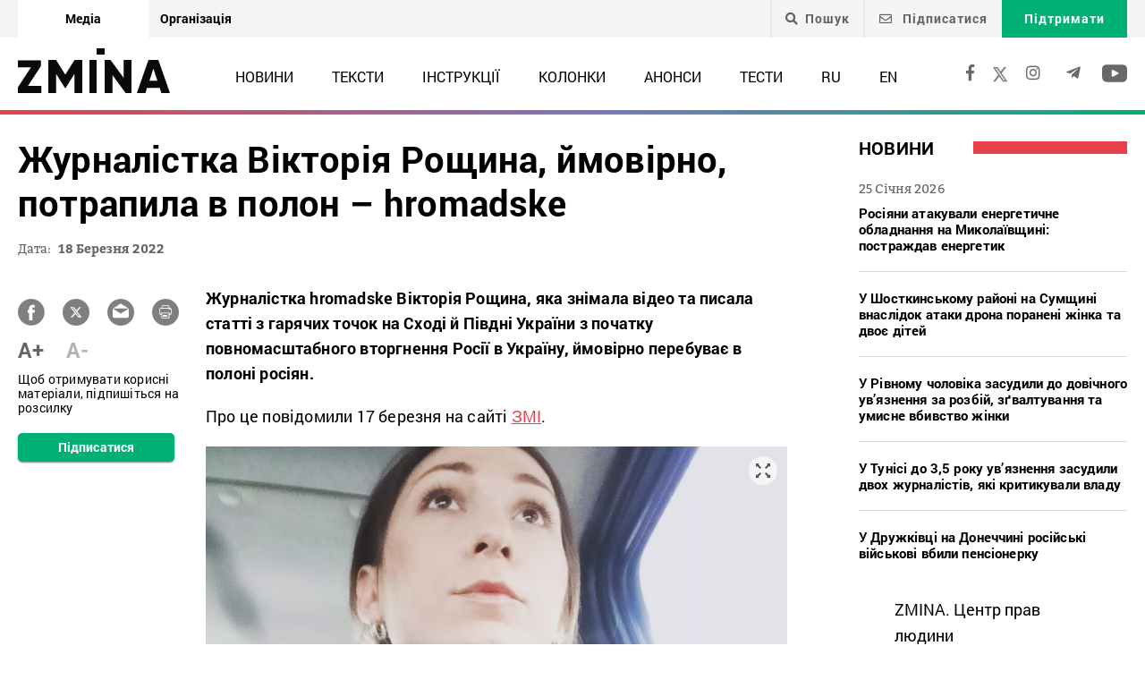

--- FILE ---
content_type: text/html; charset=UTF-8
request_url: https://zmina.info/news/zhurnalistka-viktoriya-roshhyna-jmovirno-potrapyla-v-polon-suspilne/
body_size: 22234
content:
<!doctype html>
<html dir="ltr" lang="uk" prefix="og: https://ogp.me/ns#">
<head>
    <meta charset="UTF-8" />
    
    
		<!-- All in One SEO 4.7.1.1 - aioseo.com -->
		<title>Журналістка Вікторія Рощина, ймовірно, потрапила в полон – hromadske ➜ ZMINA</title>
		<meta name="description" content="Журналістка Вікторія Рощина, ймовірно, потрапила в полон – hromadske За інформацію джерел ЗМІ, її затримала ФСБ РФ: Онлайн видання ZMINA ✍" />
		<meta name="robots" content="max-image-preview:large" />
		<meta name="keywords" content="безпека журналістів,журналістка,полон,свобода слова,суспільне,новини" />
		<link rel="canonical" href="https://zmina.info/news/zhurnalistka-viktoriya-roshhyna-jmovirno-potrapyla-v-polon-suspilne/" />
		<meta name="generator" content="All in One SEO (AIOSEO) 4.7.1.1" />
		<meta property="og:locale" content="uk_UA" />
		<meta property="og:site_name" content="ZMINA" />
		<meta property="og:type" content="article" />
		<meta property="og:title" content="Журналістка Вікторія Рощина, ймовірно, потрапила в полон – hromadske ➜ ZMINA" />
		<meta property="og:description" content="Журналістка Вікторія Рощина, ймовірно, потрапила в полон – hromadske За інформацію джерел ЗМІ, її затримала ФСБ РФ: Онлайн видання ZMINA ✍" />
		<meta property="og:url" content="https://zmina.info/news/zhurnalistka-viktoriya-roshhyna-jmovirno-potrapyla-v-polon-suspilne/" />
		<meta property="og:image" content="https://zmina.info/wp-content/uploads/2022/03/07-1.jpg" />
		<meta property="og:image:secure_url" content="https://zmina.info/wp-content/uploads/2022/03/07-1.jpg" />
		<meta property="og:image:width" content="1123" />
		<meta property="og:image:height" content="577" />
		<meta property="article:published_time" content="2022-03-18T16:28:32+00:00" />
		<meta property="article:modified_time" content="2022-03-18T16:49:28+00:00" />
		<meta property="article:publisher" content="https://www.facebook.com/zmina.ua?locale=uk_UA" />
		<meta name="twitter:card" content="summary_large_image" />
		<meta name="twitter:site" content="@zminaUA" />
		<meta name="twitter:title" content="Журналістка Вікторія Рощина, ймовірно, потрапила в полон – hromadske ➜ ZMINA" />
		<meta name="twitter:description" content="Журналістка Вікторія Рощина, ймовірно, потрапила в полон – hromadske За інформацію джерел ЗМІ, її затримала ФСБ РФ: Онлайн видання ZMINA ✍" />
		<meta name="twitter:image" content="https://zmina.info/wp-content/uploads/2022/03/07-1.jpg" />
		<meta name="google" content="nositelinkssearchbox" />
		<script type="application/ld+json" class="aioseo-schema">
			{"@context":"https:\/\/schema.org","@graph":[{"@type":"Article","@id":"https:\/\/zmina.info\/news\/zhurnalistka-viktoriya-roshhyna-jmovirno-potrapyla-v-polon-suspilne\/#article","name":"\u0416\u0443\u0440\u043d\u0430\u043b\u0456\u0441\u0442\u043a\u0430 \u0412\u0456\u043a\u0442\u043e\u0440\u0456\u044f \u0420\u043e\u0449\u0438\u043d\u0430, \u0439\u043c\u043e\u0432\u0456\u0440\u043d\u043e, \u043f\u043e\u0442\u0440\u0430\u043f\u0438\u043b\u0430 \u0432 \u043f\u043e\u043b\u043e\u043d \u2013 hromadske \u279c ZMINA","headline":"\u0416\u0443\u0440\u043d\u0430\u043b\u0456\u0441\u0442\u043a\u0430 \u0412\u0456\u043a\u0442\u043e\u0440\u0456\u044f \u0420\u043e\u0449\u0438\u043d\u0430, \u0439\u043c\u043e\u0432\u0456\u0440\u043d\u043e, \u043f\u043e\u0442\u0440\u0430\u043f\u0438\u043b\u0430 \u0432 \u043f\u043e\u043b\u043e\u043d \u2013 hromadske","author":{"@id":"https:\/\/zmina.info\/author\/olga\/#author"},"publisher":{"@id":"https:\/\/zmina.info\/#organization"},"image":{"@type":"ImageObject","url":"https:\/\/zmina.info\/wp-content\/uploads\/2022\/03\/07-1.jpg","width":1123,"height":577},"datePublished":"2022-03-18T18:28:32+02:00","dateModified":"2022-03-18T18:49:28+02:00","inLanguage":"uk","mainEntityOfPage":{"@id":"https:\/\/zmina.info\/news\/zhurnalistka-viktoriya-roshhyna-jmovirno-potrapyla-v-polon-suspilne\/#webpage"},"isPartOf":{"@id":"https:\/\/zmina.info\/news\/zhurnalistka-viktoriya-roshhyna-jmovirno-potrapyla-v-polon-suspilne\/#webpage"},"articleSection":"\u041d\u043e\u0432\u0438\u043d\u0438, \u0431\u0435\u0437\u043f\u0435\u043a\u0430 \u0436\u0443\u0440\u043d\u0430\u043b\u0456\u0441\u0442\u0456\u0432, \u0436\u0443\u0440\u043d\u0430\u043b\u0456\u0441\u0442\u043a\u0430, \u043f\u043e\u043b\u043e\u043d, \u0441\u0432\u043e\u0431\u043e\u0434\u0430 \u0441\u043b\u043e\u0432\u0430, \u0421\u0443\u0441\u043f\u0456\u043b\u044c\u043d\u0435, UA"},{"@type":"BreadcrumbList","@id":"https:\/\/zmina.info\/news\/zhurnalistka-viktoriya-roshhyna-jmovirno-potrapyla-v-polon-suspilne\/#breadcrumblist","itemListElement":[{"@type":"ListItem","@id":"https:\/\/zmina.info\/#listItem","position":1,"name":"\u0413\u043e\u043b\u043e\u0432\u043d\u0430","item":"https:\/\/zmina.info\/","nextItem":"https:\/\/zmina.info\/news\/#listItem"},{"@type":"ListItem","@id":"https:\/\/zmina.info\/news\/#listItem","position":2,"name":"\u041d\u043e\u0432\u0438\u043d\u0438","item":"https:\/\/zmina.info\/news\/","nextItem":"https:\/\/zmina.info\/news\/zhurnalistka-viktoriya-roshhyna-jmovirno-potrapyla-v-polon-suspilne\/#listItem","previousItem":"https:\/\/zmina.info\/#listItem"},{"@type":"ListItem","@id":"https:\/\/zmina.info\/news\/zhurnalistka-viktoriya-roshhyna-jmovirno-potrapyla-v-polon-suspilne\/#listItem","position":3,"name":"\u0416\u0443\u0440\u043d\u0430\u043b\u0456\u0441\u0442\u043a\u0430 \u0412\u0456\u043a\u0442\u043e\u0440\u0456\u044f \u0420\u043e\u0449\u0438\u043d\u0430, \u0439\u043c\u043e\u0432\u0456\u0440\u043d\u043e, \u043f\u043e\u0442\u0440\u0430\u043f\u0438\u043b\u0430 \u0432 \u043f\u043e\u043b\u043e\u043d \u2013 hromadske","previousItem":"https:\/\/zmina.info\/news\/#listItem"}]},{"@type":"Organization","@id":"https:\/\/zmina.info\/#organization","name":"ZMINA","url":"https:\/\/zmina.info\/","sameAs":["https:\/\/www.instagram.com\/zmina_ua\/"]},{"@type":"Person","@id":"https:\/\/zmina.info\/author\/olga\/#author","url":"https:\/\/zmina.info\/author\/olga\/","name":"olga","image":{"@type":"ImageObject","@id":"https:\/\/zmina.info\/news\/zhurnalistka-viktoriya-roshhyna-jmovirno-potrapyla-v-polon-suspilne\/#authorImage","url":"https:\/\/secure.gravatar.com\/avatar\/fcc04710262e8ad9b2cd0ed21e802ffa?s=96&d=mm&r=g","width":96,"height":96,"caption":"olga"}},{"@type":"WebPage","@id":"https:\/\/zmina.info\/news\/zhurnalistka-viktoriya-roshhyna-jmovirno-potrapyla-v-polon-suspilne\/#webpage","url":"https:\/\/zmina.info\/news\/zhurnalistka-viktoriya-roshhyna-jmovirno-potrapyla-v-polon-suspilne\/","name":"\u0416\u0443\u0440\u043d\u0430\u043b\u0456\u0441\u0442\u043a\u0430 \u0412\u0456\u043a\u0442\u043e\u0440\u0456\u044f \u0420\u043e\u0449\u0438\u043d\u0430, \u0439\u043c\u043e\u0432\u0456\u0440\u043d\u043e, \u043f\u043e\u0442\u0440\u0430\u043f\u0438\u043b\u0430 \u0432 \u043f\u043e\u043b\u043e\u043d \u2013 hromadske \u279c ZMINA","description":"\u0416\u0443\u0440\u043d\u0430\u043b\u0456\u0441\u0442\u043a\u0430 \u0412\u0456\u043a\u0442\u043e\u0440\u0456\u044f \u0420\u043e\u0449\u0438\u043d\u0430, \u0439\u043c\u043e\u0432\u0456\u0440\u043d\u043e, \u043f\u043e\u0442\u0440\u0430\u043f\u0438\u043b\u0430 \u0432 \u043f\u043e\u043b\u043e\u043d \u2013 hromadske \u0417\u0430 \u0456\u043d\u0444\u043e\u0440\u043c\u0430\u0446\u0456\u044e \u0434\u0436\u0435\u0440\u0435\u043b \u0417\u041c\u0406, \u0457\u0457 \u0437\u0430\u0442\u0440\u0438\u043c\u0430\u043b\u0430 \u0424\u0421\u0411 \u0420\u0424: \u041e\u043d\u043b\u0430\u0439\u043d \u0432\u0438\u0434\u0430\u043d\u043d\u044f ZMINA \u270d","inLanguage":"uk","isPartOf":{"@id":"https:\/\/zmina.info\/#website"},"breadcrumb":{"@id":"https:\/\/zmina.info\/news\/zhurnalistka-viktoriya-roshhyna-jmovirno-potrapyla-v-polon-suspilne\/#breadcrumblist"},"author":{"@id":"https:\/\/zmina.info\/author\/olga\/#author"},"creator":{"@id":"https:\/\/zmina.info\/author\/olga\/#author"},"image":{"@type":"ImageObject","url":"https:\/\/zmina.info\/wp-content\/uploads\/2022\/03\/07-1.jpg","@id":"https:\/\/zmina.info\/news\/zhurnalistka-viktoriya-roshhyna-jmovirno-potrapyla-v-polon-suspilne\/#mainImage","width":1123,"height":577},"primaryImageOfPage":{"@id":"https:\/\/zmina.info\/news\/zhurnalistka-viktoriya-roshhyna-jmovirno-potrapyla-v-polon-suspilne\/#mainImage"},"datePublished":"2022-03-18T18:28:32+02:00","dateModified":"2022-03-18T18:49:28+02:00"},{"@type":"WebSite","@id":"https:\/\/zmina.info\/#website","url":"https:\/\/zmina.info\/","name":"ZMINA","inLanguage":"uk","publisher":{"@id":"https:\/\/zmina.info\/#organization"}}]}
		</script>
		<!-- All in One SEO -->

<style id='classic-theme-styles-inline-css' type='text/css'>
/*! This file is auto-generated */
.wp-block-button__link{color:#fff;background-color:#32373c;border-radius:9999px;box-shadow:none;text-decoration:none;padding:calc(.667em + 2px) calc(1.333em + 2px);font-size:1.125em}.wp-block-file__button{background:#32373c;color:#fff;text-decoration:none}
</style>
<style id='global-styles-inline-css' type='text/css'>
:root{--wp--preset--aspect-ratio--square: 1;--wp--preset--aspect-ratio--4-3: 4/3;--wp--preset--aspect-ratio--3-4: 3/4;--wp--preset--aspect-ratio--3-2: 3/2;--wp--preset--aspect-ratio--2-3: 2/3;--wp--preset--aspect-ratio--16-9: 16/9;--wp--preset--aspect-ratio--9-16: 9/16;--wp--preset--color--black: #000000;--wp--preset--color--cyan-bluish-gray: #abb8c3;--wp--preset--color--white: #ffffff;--wp--preset--color--pale-pink: #f78da7;--wp--preset--color--vivid-red: #cf2e2e;--wp--preset--color--luminous-vivid-orange: #ff6900;--wp--preset--color--luminous-vivid-amber: #fcb900;--wp--preset--color--light-green-cyan: #7bdcb5;--wp--preset--color--vivid-green-cyan: #00d084;--wp--preset--color--pale-cyan-blue: #8ed1fc;--wp--preset--color--vivid-cyan-blue: #0693e3;--wp--preset--color--vivid-purple: #9b51e0;--wp--preset--gradient--vivid-cyan-blue-to-vivid-purple: linear-gradient(135deg,rgba(6,147,227,1) 0%,rgb(155,81,224) 100%);--wp--preset--gradient--light-green-cyan-to-vivid-green-cyan: linear-gradient(135deg,rgb(122,220,180) 0%,rgb(0,208,130) 100%);--wp--preset--gradient--luminous-vivid-amber-to-luminous-vivid-orange: linear-gradient(135deg,rgba(252,185,0,1) 0%,rgba(255,105,0,1) 100%);--wp--preset--gradient--luminous-vivid-orange-to-vivid-red: linear-gradient(135deg,rgba(255,105,0,1) 0%,rgb(207,46,46) 100%);--wp--preset--gradient--very-light-gray-to-cyan-bluish-gray: linear-gradient(135deg,rgb(238,238,238) 0%,rgb(169,184,195) 100%);--wp--preset--gradient--cool-to-warm-spectrum: linear-gradient(135deg,rgb(74,234,220) 0%,rgb(151,120,209) 20%,rgb(207,42,186) 40%,rgb(238,44,130) 60%,rgb(251,105,98) 80%,rgb(254,248,76) 100%);--wp--preset--gradient--blush-light-purple: linear-gradient(135deg,rgb(255,206,236) 0%,rgb(152,150,240) 100%);--wp--preset--gradient--blush-bordeaux: linear-gradient(135deg,rgb(254,205,165) 0%,rgb(254,45,45) 50%,rgb(107,0,62) 100%);--wp--preset--gradient--luminous-dusk: linear-gradient(135deg,rgb(255,203,112) 0%,rgb(199,81,192) 50%,rgb(65,88,208) 100%);--wp--preset--gradient--pale-ocean: linear-gradient(135deg,rgb(255,245,203) 0%,rgb(182,227,212) 50%,rgb(51,167,181) 100%);--wp--preset--gradient--electric-grass: linear-gradient(135deg,rgb(202,248,128) 0%,rgb(113,206,126) 100%);--wp--preset--gradient--midnight: linear-gradient(135deg,rgb(2,3,129) 0%,rgb(40,116,252) 100%);--wp--preset--font-size--small: 13px;--wp--preset--font-size--medium: 20px;--wp--preset--font-size--large: 36px;--wp--preset--font-size--x-large: 42px;--wp--preset--spacing--20: 0.44rem;--wp--preset--spacing--30: 0.67rem;--wp--preset--spacing--40: 1rem;--wp--preset--spacing--50: 1.5rem;--wp--preset--spacing--60: 2.25rem;--wp--preset--spacing--70: 3.38rem;--wp--preset--spacing--80: 5.06rem;--wp--preset--shadow--natural: 6px 6px 9px rgba(0, 0, 0, 0.2);--wp--preset--shadow--deep: 12px 12px 50px rgba(0, 0, 0, 0.4);--wp--preset--shadow--sharp: 6px 6px 0px rgba(0, 0, 0, 0.2);--wp--preset--shadow--outlined: 6px 6px 0px -3px rgba(255, 255, 255, 1), 6px 6px rgba(0, 0, 0, 1);--wp--preset--shadow--crisp: 6px 6px 0px rgba(0, 0, 0, 1);}:where(.is-layout-flex){gap: 0.5em;}:where(.is-layout-grid){gap: 0.5em;}body .is-layout-flex{display: flex;}.is-layout-flex{flex-wrap: wrap;align-items: center;}.is-layout-flex > :is(*, div){margin: 0;}body .is-layout-grid{display: grid;}.is-layout-grid > :is(*, div){margin: 0;}:where(.wp-block-columns.is-layout-flex){gap: 2em;}:where(.wp-block-columns.is-layout-grid){gap: 2em;}:where(.wp-block-post-template.is-layout-flex){gap: 1.25em;}:where(.wp-block-post-template.is-layout-grid){gap: 1.25em;}.has-black-color{color: var(--wp--preset--color--black) !important;}.has-cyan-bluish-gray-color{color: var(--wp--preset--color--cyan-bluish-gray) !important;}.has-white-color{color: var(--wp--preset--color--white) !important;}.has-pale-pink-color{color: var(--wp--preset--color--pale-pink) !important;}.has-vivid-red-color{color: var(--wp--preset--color--vivid-red) !important;}.has-luminous-vivid-orange-color{color: var(--wp--preset--color--luminous-vivid-orange) !important;}.has-luminous-vivid-amber-color{color: var(--wp--preset--color--luminous-vivid-amber) !important;}.has-light-green-cyan-color{color: var(--wp--preset--color--light-green-cyan) !important;}.has-vivid-green-cyan-color{color: var(--wp--preset--color--vivid-green-cyan) !important;}.has-pale-cyan-blue-color{color: var(--wp--preset--color--pale-cyan-blue) !important;}.has-vivid-cyan-blue-color{color: var(--wp--preset--color--vivid-cyan-blue) !important;}.has-vivid-purple-color{color: var(--wp--preset--color--vivid-purple) !important;}.has-black-background-color{background-color: var(--wp--preset--color--black) !important;}.has-cyan-bluish-gray-background-color{background-color: var(--wp--preset--color--cyan-bluish-gray) !important;}.has-white-background-color{background-color: var(--wp--preset--color--white) !important;}.has-pale-pink-background-color{background-color: var(--wp--preset--color--pale-pink) !important;}.has-vivid-red-background-color{background-color: var(--wp--preset--color--vivid-red) !important;}.has-luminous-vivid-orange-background-color{background-color: var(--wp--preset--color--luminous-vivid-orange) !important;}.has-luminous-vivid-amber-background-color{background-color: var(--wp--preset--color--luminous-vivid-amber) !important;}.has-light-green-cyan-background-color{background-color: var(--wp--preset--color--light-green-cyan) !important;}.has-vivid-green-cyan-background-color{background-color: var(--wp--preset--color--vivid-green-cyan) !important;}.has-pale-cyan-blue-background-color{background-color: var(--wp--preset--color--pale-cyan-blue) !important;}.has-vivid-cyan-blue-background-color{background-color: var(--wp--preset--color--vivid-cyan-blue) !important;}.has-vivid-purple-background-color{background-color: var(--wp--preset--color--vivid-purple) !important;}.has-black-border-color{border-color: var(--wp--preset--color--black) !important;}.has-cyan-bluish-gray-border-color{border-color: var(--wp--preset--color--cyan-bluish-gray) !important;}.has-white-border-color{border-color: var(--wp--preset--color--white) !important;}.has-pale-pink-border-color{border-color: var(--wp--preset--color--pale-pink) !important;}.has-vivid-red-border-color{border-color: var(--wp--preset--color--vivid-red) !important;}.has-luminous-vivid-orange-border-color{border-color: var(--wp--preset--color--luminous-vivid-orange) !important;}.has-luminous-vivid-amber-border-color{border-color: var(--wp--preset--color--luminous-vivid-amber) !important;}.has-light-green-cyan-border-color{border-color: var(--wp--preset--color--light-green-cyan) !important;}.has-vivid-green-cyan-border-color{border-color: var(--wp--preset--color--vivid-green-cyan) !important;}.has-pale-cyan-blue-border-color{border-color: var(--wp--preset--color--pale-cyan-blue) !important;}.has-vivid-cyan-blue-border-color{border-color: var(--wp--preset--color--vivid-cyan-blue) !important;}.has-vivid-purple-border-color{border-color: var(--wp--preset--color--vivid-purple) !important;}.has-vivid-cyan-blue-to-vivid-purple-gradient-background{background: var(--wp--preset--gradient--vivid-cyan-blue-to-vivid-purple) !important;}.has-light-green-cyan-to-vivid-green-cyan-gradient-background{background: var(--wp--preset--gradient--light-green-cyan-to-vivid-green-cyan) !important;}.has-luminous-vivid-amber-to-luminous-vivid-orange-gradient-background{background: var(--wp--preset--gradient--luminous-vivid-amber-to-luminous-vivid-orange) !important;}.has-luminous-vivid-orange-to-vivid-red-gradient-background{background: var(--wp--preset--gradient--luminous-vivid-orange-to-vivid-red) !important;}.has-very-light-gray-to-cyan-bluish-gray-gradient-background{background: var(--wp--preset--gradient--very-light-gray-to-cyan-bluish-gray) !important;}.has-cool-to-warm-spectrum-gradient-background{background: var(--wp--preset--gradient--cool-to-warm-spectrum) !important;}.has-blush-light-purple-gradient-background{background: var(--wp--preset--gradient--blush-light-purple) !important;}.has-blush-bordeaux-gradient-background{background: var(--wp--preset--gradient--blush-bordeaux) !important;}.has-luminous-dusk-gradient-background{background: var(--wp--preset--gradient--luminous-dusk) !important;}.has-pale-ocean-gradient-background{background: var(--wp--preset--gradient--pale-ocean) !important;}.has-electric-grass-gradient-background{background: var(--wp--preset--gradient--electric-grass) !important;}.has-midnight-gradient-background{background: var(--wp--preset--gradient--midnight) !important;}.has-small-font-size{font-size: var(--wp--preset--font-size--small) !important;}.has-medium-font-size{font-size: var(--wp--preset--font-size--medium) !important;}.has-large-font-size{font-size: var(--wp--preset--font-size--large) !important;}.has-x-large-font-size{font-size: var(--wp--preset--font-size--x-large) !important;}
:where(.wp-block-post-template.is-layout-flex){gap: 1.25em;}:where(.wp-block-post-template.is-layout-grid){gap: 1.25em;}
:where(.wp-block-columns.is-layout-flex){gap: 2em;}:where(.wp-block-columns.is-layout-grid){gap: 2em;}
:root :where(.wp-block-pullquote){font-size: 1.5em;line-height: 1.6;}
</style>
<link rel='stylesheet' id='contact-form-7-css' href='https://zmina.info/wp-content/plugins/contact-form-7/includes/css/styles.css?ver=5.9.8' type='text/css' media='all' />
<link rel='stylesheet' id='dashicons-css' href='https://zmina.info/wp-includes/css/dashicons.min.css?ver=6.6.2' type='text/css' media='all' />
<link rel='stylesheet' id='post-views-counter-frontend-css' href='https://zmina.info/wp-content/plugins/post-views-counter/css/frontend.min.css?ver=1.4.7' type='text/css' media='all' />
<link rel='stylesheet' id='quiz-maker-css' href='https://zmina.info/wp-content/plugins/quiz-maker/public/css/quiz-maker-public.css?ver=21.7.1' type='text/css' media='all' />
<link rel='stylesheet' id='main-css' href='https://zmina.info/wp-content/themes/humanrights/assets/css/main.min.css?ver=5.5.4' type='text/css' media='all' />
<style id='main-inline-css' type='text/css'>
.wpcf7-response-output{display: none !important;}
div.wpcf7 .ajax-loader {display: none !important;}.select_ca #my_month {float: none;}
</style>
<script type="text/javascript" src="https://zmina.info/wp-includes/js/jquery/jquery.min.js?ver=3.7.1" id="jquery-core-js"></script>
<script type="text/javascript" src="https://zmina.info/wp-includes/js/jquery/jquery-migrate.min.js?ver=3.4.1" id="jquery-migrate-js"></script>
<script type="text/javascript" id="donate_script-js-extra">
/* <![CDATA[ */
var donate_ajax = {"url":"https:\/\/zmina.info\/wp-admin\/admin-ajax.php","nonce":"2447cf80ba"};
var donate_ajax1 = {"url":"https:\/\/zmina.info\/wp-admin\/admin-ajax.php","nonce":"27bda58ba1"};
/* ]]> */
</script>
<script type="text/javascript" src="https://zmina.info/wp-content/plugins/donate/script.js?ver=6.6.2" id="donate_script-js"></script>
<script type="text/javascript" id="post-views-counter-frontend-js-before">
/* <![CDATA[ */
var pvcArgsFrontend = {"mode":"js","postID":170395,"requestURL":"https:\/\/zmina.info\/wp-admin\/admin-ajax.php","nonce":"5664c794d2","dataStorage":"cookies","multisite":1,"path":"\/","domain":""};
/* ]]> */
</script>
<script type="text/javascript" src="https://zmina.info/wp-content/plugins/post-views-counter/js/frontend.min.js?ver=1.4.7" id="post-views-counter-frontend-js"></script>
<link rel="https://api.w.org/" href="https://zmina.info/wp-json/" /><link rel="alternate" title="JSON" type="application/json" href="https://zmina.info/wp-json/wp/v2/posts/170395" /><link rel="EditURI" type="application/rsd+xml" title="RSD" href="https://zmina.info/xmlrpc.php?rsd" />

<link rel='shortlink' href='https://zmina.info/?p=170395' />
<link rel="alternate" title="oEmbed (JSON)" type="application/json+oembed" href="https://zmina.info/wp-json/oembed/1.0/embed?url=https%3A%2F%2Fzmina.info%2Fnews%2Fzhurnalistka-viktoriya-roshhyna-jmovirno-potrapyla-v-polon-suspilne%2F" />
<link rel="alternate" title="oEmbed (XML)" type="text/xml+oembed" href="https://zmina.info/wp-json/oembed/1.0/embed?url=https%3A%2F%2Fzmina.info%2Fnews%2Fzhurnalistka-viktoriya-roshhyna-jmovirno-potrapyla-v-polon-suspilne%2F&#038;format=xml" />
    <script type="text/javascript">
        var ajaxurl = 'https://zmina.info/wp-admin/admin-ajax.php';
    </script>
    <script type="application/ld+json" >
            {
              "@context":"https://schema.org/",
              "@type":"Organization",
              "@id":"https://zmina.info#Organization",
              "name":"ZMINA | Медіа ресурс Центру прав людини",
              "url":"https://zmina.ua",
              "sameAs":
              [
                "https://www.facebook.com/zmina.ua",
                "https://twitter.com/zminaUA",
"https://www.instagram.com/zmina_ua",
"https://www.youtube.com/user/CHRinform",
"https://t.me/zmina_ua"
              ],
              "logo":"https://zmina.info/wp-content/uploads/2023/07/logo2.png",
              "contactPoint":[
                {
                  "@type":"ContactPoint",
                  "contactType":"customer service",
                  "telephone":"+38(044) 272-42-52"
                },
                {
                  "@type":"ContactPoint",
                  "contactType":"customer service",
                  "telephone":"+38(067) 502-08-01"
                }
              ],
              "description":"Свіжі новини кожного дня - онлайн-медіа ZMINA ❤ Розслідування, репортажі, новини у сфері прав людини ✅",
              "address":
              {
                "@type": "PostalAddress",
                "addressLocality": "Київ, Украина",
                "postalCode": "01034",
                "streetAddress": "вул. Ярославів Вал 33Б, 3 поверх"
              },
              "image":"https://zmina.info/wp-content/uploads/2023/07/logo2.png"
            }
        </script>    <meta http-equiv="X-UA-Compatible" content="IE=edge">
    <meta name="viewport" content="width=device-width, initial-scale=1, maximum-scale=1">
    <link rel="apple-touch-icon" sizes="57x57" href="https://zmina.info/wp-content/themes/humanrights/apple-icon-57x57.png">
            <link rel="apple-touch-icon" sizes="60x60" href="https://zmina.info/wp-content/themes/humanrights/assets/favicon/apple-icon-60x60.png">
            <link rel="apple-touch-icon" sizes="72x72" href="https://zmina.info/wp-content/themes/humanrights/assets/favicon/apple-icon-72x72.png">
            <link rel="apple-touch-icon" sizes="76x76" href="https://zmina.info/wp-content/themes/humanrights/assets/favicon/apple-icon-76x76.png">
            <link rel="apple-touch-icon" sizes="114x114" href="https://zmina.info/wp-content/themes/humanrights/assets/favicon/apple-icon-114x114.png">
            <link rel="apple-touch-icon" sizes="120x120" href="https://zmina.info/wp-content/themes/humanrights/assets/favicon/apple-icon-120x120.png">
            <link rel="apple-touch-icon" sizes="144x144" href="https://zmina.info/wp-content/themes/humanrights/assets/favicon/apple-icon-144x144.png">
            <link rel="apple-touch-icon" sizes="152x152" href="https://zmina.info/wp-content/themes/humanrights/assets/favicon/apple-icon-152x152.png">
            <link rel="apple-touch-icon" sizes="180x180" href="https://zmina.info/wp-content/themes/humanrights/assets/favicon/apple-icon-180x180.png">
            <link rel="icon" type="image/png" sizes="192x192"  href="https://zmina.info/wp-content/themes/humanrights/assets/favicon/android-icon-192x192.png">
            <link rel="icon" type="image/png" sizes="32x32" href="https://zmina.info/wp-content/themes/humanrights/assets/favicon/favicon-32x32.png">
            <link rel="icon" type="image/png" sizes="96x96" href="https://zmina.info/wp-content/themes/humanrights/assets/favicon/favicon-96x96.png">
            <link rel="icon" type="image/png" sizes="16x16" href="https://zmina.info/wp-content/themes/humanrights/assets/favicon/favicon-16x16.png">
            <link rel="manifest" href="https://zmina.info/wp-content/themes/humanrights/assets/favicon/manifest.json">
            <meta name="msapplication-TileColor" content="#ffffff">
            <meta name="msapplication-TileImage" content="https://zmina.info/wp-content/themes/humanrights/assets/favicon/ms-icon-144x144.png">
            <meta name="theme-color" content="#ffffff">   
        
    <script>
        (function(i,s,o,g,r,a,m){i['GoogleAnalyticsObject']=r;i[r]=i[r]||function(){
            (i[r].q=i[r].q||[]).push(arguments)},i[r].l=1*new Date();a=s.createElement(o),
            m=s.getElementsByTagName(o)[0];a.async=1;a.src=g;m.parentNode.insertBefore(a,m)
        })(window,document,'script','//www.google-analytics.com/analytics.js','ga');

        ga('create', 'UA-57945481-1', 'auto');
        ga('send', 'pageview');

    </script>

    <!-- Facebook Pixel Code -->
    <script>
        !function(f,b,e,v,n,t,s)
        {if(f.fbq)return;n=f.fbq=function(){n.callMethod?
            n.callMethod.apply(n,arguments):n.queue.push(arguments)};
            if(!f._fbq)f._fbq=n;n.push=n;n.loaded=!0;n.version='2.0';
            n.queue=[];t=b.createElement(e);t.async=!0;
            t.src=v;s=b.getElementsByTagName(e)[0];
            s.parentNode.insertBefore(t,s)}(window, document,'script',
            'https://connect.facebook.net/en_US/fbevents.js');
        fbq('init', '1969331176675175');
        fbq('track', 'PageView');
    </script>
    <noscript>
        <img height="1" width="1" style="display:none" src="https://www.facebook.com/tr?id=1969331176675175&ev=PageView&noscript=1"/>
    </noscript>
    <!-- End Facebook Pixel Code -->
        
  </head>

<body class="post-template-default single single-post postid-170395 single-format-standard">
<div class="page_wrapper">
<header class="header">
    <div style="display: none" class="breadcrumbs" itemscope itemtype="http://schema.org/BreadcrumbList"><span itemprop="itemListElement" itemscope itemtype="http://schema.org/ListItem"><a class="breadcrumbs__link" href="https://zmina.info/" itemprop="item"><span itemprop="name">Головна</span></a><meta itemprop="position" content="1" /></span><span class="breadcrumbs__separator"> › </span><span itemprop="itemListElement" itemscope itemtype="http://schema.org/ListItem"><a class="breadcrumbs__link" href="https://zmina.info/news/" itemprop="item"><span itemprop="name">Новини</span></a><meta itemprop="position" content="2" /></span><span class="breadcrumbs__separator"> › </span><span class="breadcrumbs__current">Журналістка Вікторія Рощина, ймовірно, потрапила в полон – hromadske</span></div><!-- .breadcrumbs -->
    <!-- DESCTOP MENU -->
<div class="desctop_menu">
    <div class="top_line">
        <div class="container">
            <div class="flex_row">

                <div id="menu-verhnye-menyu-ua" class="nav-menu desktop page_switchers"><a href="/"  class="active menu-item menu-item-type-custom menu-item-object-custom menu-item-9">Медіа</a><a href="https://zmina.ua"  class="menu-item menu-item-type-custom menu-item-object-custom menu-item-10">Організація</a></div>
                <div class="functions">

                                        <div class="nav_search_wrapper">
                        <a href="javascript:void(0)" class="search"><i class="fa fa-search"></i>Пошук</a>
                        <form method="get" action="https://zmina.info/">
                            <button type="submit"><i class="fa fa-search"></i></button>
                            <input type="text" name="s" placeholder="Шукаєте щось конкретне?">
                        </form>
                    </div>

                                            <a href="#subscribe_pop_form" class="subscribe open-pop-link">
                            <i class="far fa-envelope"></i>
                            Підписатися                        </a>
                                                                <a href="https://zmina.info/donate/" class="donate">Підтримати</a>
                                    </div>
            </div>
        </div>
    </div>
    <div class="nav_line">
        <div class="container">
            <div class="flex_row">
                <a href="https://zmina.info" class="logo">
                    <img src="https://zmina.info/wp-content/themes/humanrights/assets/img/logo2.svg" alt="ZMINA" title="ZMINA">
                </a>
                <nav class="nav"><ul id="menu-golovne-menyu-ua" class="nav-menu desktop"><li id="menu-item-21" class="menu-item menu-item-type-taxonomy menu-item-object-category current-post-ancestor current-menu-parent current-post-parent menu-item-21"><a href="https://zmina.info/news/">Новини</a></li>
<li id="menu-item-22" class="menu-item menu-item-type-taxonomy menu-item-object-category menu-item-22"><a href="https://zmina.info/articles/">Тексти</a></li>
<li id="menu-item-23" class="menu-item menu-item-type-taxonomy menu-item-object-category menu-item-23"><a href="https://zmina.info/instructions/">Інструкції</a></li>
<li id="menu-item-24" class="menu-item menu-item-type-taxonomy menu-item-object-category menu-item-24"><a href="https://zmina.info/columns/">Колонки</a></li>
<li id="menu-item-25" class="menu-item menu-item-type-taxonomy menu-item-object-category menu-item-25"><a href="https://zmina.info/announcements/">Анонси</a></li>
<li id="menu-item-149131" class="menu-item menu-item-type-post_type_archive menu-item-object-tests menu-item-149131"><a href="https://zmina.info/tests/">Тести</a></li>
<li id="menu-item-165543-ru" class="lang-item lang-item-5 lang-item-ru no-translation lang-item-first menu-item menu-item-type-custom menu-item-object-custom menu-item-165543-ru"><a href="https://zmina.info/ru/" hreflang="ru-RU" lang="ru-RU">RU</a></li>
<li id="menu-item-165543-en" class="lang-item lang-item-10 lang-item-en no-translation menu-item menu-item-type-custom menu-item-object-custom menu-item-165543-en"><a href="https://zmina.info/en/" hreflang="en-GB" lang="en-GB">EN</a></li>
</ul></nav>                <div class="soc_links">
                                                                <a rel="nofollow" href="https://www.facebook.com/zmina.ua" target="_blank">
                            <i class="fab fa-facebook-f"></i>
                        </a>
                    
                                                                                    <a href="https://twitter.com/zminaUA" target="_blank">
                            <i class="fa-x"></i>
                        </a>
                    
                                                                <a rel="nofollow" href="https://www.instagram.com/zmina_ua/" target="_blank">
                            <i class="fab fa-instagram"></i>
                        </a>
                    
                                                                <a rel="nofollow" href="https://t.me/zmina_ua" target="_blank">
                            <i class="fab fa-telegram-plane"></i>
                        </a>
                    
                                                                <a rel="nofollow" href="https://www.youtube.com/user/CHRinform" target="_blank">
                            <svg
                                    fill="#000000"
                                    height="30px"
                                    width="28px"
                                    version="1.1"
                                    id="Layer_1"
                                    xmlns="http://www.w3.org/2000/svg"
                                    xmlns:xlink="http://www.w3.org/1999/xlink"
                                    viewBox="0 0 310 310"
                                    xml:space="preserve"
                            >
                    <g id="XMLID_822_">
                        <path
                                id="XMLID_823_"
                                d="M297.917,64.645c-11.19-13.302-31.85-18.728-71.306-18.728H83.386c-40.359,0-61.369,5.776-72.517,19.938
                   C0,79.663,0,100.008,0,128.166v53.669c0,54.551,12.896,82.248,83.386,82.248h143.226c34.216,0,53.176-4.788,65.442-16.527
                   C304.633,235.518,310,215.863,310,181.835v-53.669C310,98.471,309.159,78.006,297.917,64.645z M199.021,162.41l-65.038,33.991
                   c-1.454,0.76-3.044,1.137-4.632,1.137c-1.798,0-3.592-0.484-5.181-1.446c-2.992-1.813-4.819-5.056-4.819-8.554v-67.764
                   c0-3.492,1.822-6.732,4.808-8.546c2.987-1.814,6.702-1.938,9.801-0.328l65.038,33.772c3.309,1.718,5.387,5.134,5.392,8.861
                   C204.394,157.263,202.325,160.684,199.021,162.41z"
                        />
                    </g>
                  </svg>
                        </a>
                                    </div>
            </div>
        </div>
    </div>
</div>
<!-- DESCTOP MENU -->    
<!-- MOBILE MENU -->
<div class="mobile_menu">
    <div class="top_line flex_row">
        <div class="lang">
                    </div>
        <a href="https://zmina.info" class="logo">
            <img src="https://zmina.info/wp-content/themes/humanrights/assets/img/logo2.svg" alt="ZMINA" title="ZMINA">
        </a>
        <a href="#page_menu" class="hamburger hamburger--emphatic">
                        <span class="hamburger-box">
                            <span class="hamburger-inner"> </span>
                        </span>
        </a>
    </div>
    <div class="mobile_menu-wrap">
        <div class="drop_menu">
        <form method="get" class="search_form" action="https://zmina.info/">
            <input type="text" name="s" value="" placeholder="Пошук">
        </form>

        <nav class="nav"><ul id="menu-golovne-menyu-ua-1" class=""><li class="menu-item menu-item-type-taxonomy menu-item-object-category current-post-ancestor current-menu-parent current-post-parent menu-item-21"><a href="https://zmina.info/news/">Новини</a></li>
<li class="menu-item menu-item-type-taxonomy menu-item-object-category menu-item-22"><a href="https://zmina.info/articles/">Тексти</a></li>
<li class="menu-item menu-item-type-taxonomy menu-item-object-category menu-item-23"><a href="https://zmina.info/instructions/">Інструкції</a></li>
<li class="menu-item menu-item-type-taxonomy menu-item-object-category menu-item-24"><a href="https://zmina.info/columns/">Колонки</a></li>
<li class="menu-item menu-item-type-taxonomy menu-item-object-category menu-item-25"><a href="https://zmina.info/announcements/">Анонси</a></li>
<li class="menu-item menu-item-type-post_type_archive menu-item-object-tests menu-item-149131"><a href="https://zmina.info/tests/">Тести</a></li>
<li class="lang-item lang-item-5 lang-item-ru no-translation lang-item-first menu-item menu-item-type-custom menu-item-object-custom menu-item-165543-ru"><a href="https://zmina.info/ru/" hreflang="ru-RU" lang="ru-RU">RU</a></li>
<li class="lang-item lang-item-10 lang-item-en no-translation menu-item menu-item-type-custom menu-item-object-custom menu-item-165543-en"><a href="https://zmina.info/en/" hreflang="en-GB" lang="en-GB">EN</a></li>
</ul></nav>                

            <div class="spec_articles">
                <h2>Спецтеми:</h2>
                <ul>
                                            <li>
                                                        <a href="https://zmina.info/tag/yevrointgeracziya/">ЄВРОІНТЕГРАЦІЯ</a>
                        </li>
                                            <li>
                                                        <a href="https://zmina.info/tag/mizhnarodni-zlochyny/">ВОЄННІ ЗЛОЧИНИ РОСІЇ В УКРАЇНІ</a>
                        </li>
                                            <li>
                                                        <a href="https://zmina.info/tag/istorija/">ІСТОРІЯ</a>
                        </li>
                                            <li>
                                                        <a href="https://zmina.info/tag/spravi_majdanu/">СПРАВИ МАЙДАНУ</a>
                        </li>
                                            <li>
                                                        <a href="https://zmina.info/tag/tisk_na_aktivistiv/">ТИСК НА АКТИВІСТІВ</a>
                        </li>
                                            <li>
                                                        <a href="https://zmina.info/tag/branci_kremljia_/">В&#8217;ЯЗНІ КРЕМЛЯ</a>
                        </li>
                                    </ul>
            </div>
        
        <!--        <div class="mobile_btn_row mobile_btn_row_menu">-->
        <!--            <a href="#" class="donate">--><!--</a>-->
        <!--        </div>-->
        <div class="soc_links">
                                        <a rel="nofollow" href="https://www.facebook.com/zmina.ua" target="_blank">
                    <i class="fab fa-facebook-f"></i>
                </a>
            
                                                    <a href="https://twitter.com/zminaUA" target="_blank">
                    <i class="fa-x"></i>
                </a>
            
                                        <a rel="nofollow" href="https://www.instagram.com/zmina_ua/" target="_blank">
                    <i class="fab fa-instagram"></i>
                </a>
            
                                        <a rel="nofollow" href="https://t.me/zmina_ua" target="_blank">
                    <i class="fab fa-telegram-plane"></i>
                </a>
            
                                        <a rel="nofollow" href="https://www.youtube.com/user/CHRinform" target="_blank">
                    <svg
                            fill="#000000"
                            height="30px"
                            width="28px"
                            version="1.1"
                            id="Layer_1"
                            xmlns="http://www.w3.org/2000/svg"
                            xmlns:xlink="http://www.w3.org/1999/xlink"
                            viewBox="0 0 310 310"
                            xml:space="preserve"
                    >
                    <g id="XMLID_822_">
                        <path
                                id="XMLID_823_"
                                d="M297.917,64.645c-11.19-13.302-31.85-18.728-71.306-18.728H83.386c-40.359,0-61.369,5.776-72.517,19.938
                   C0,79.663,0,100.008,0,128.166v53.669c0,54.551,12.896,82.248,83.386,82.248h143.226c34.216,0,53.176-4.788,65.442-16.527
                   C304.633,235.518,310,215.863,310,181.835v-53.669C310,98.471,309.159,78.006,297.917,64.645z M199.021,162.41l-65.038,33.991
                   c-1.454,0.76-3.044,1.137-4.632,1.137c-1.798,0-3.592-0.484-5.181-1.446c-2.992-1.813-4.819-5.056-4.819-8.554v-67.764
                   c0-3.492,1.822-6.732,4.808-8.546c2.987-1.814,6.702-1.938,9.801-0.328l65.038,33.772c3.309,1.718,5.387,5.134,5.392,8.861
                   C204.394,157.263,202.325,160.684,199.021,162.41z"
                        />
                    </g>
                  </svg>
                </a>
                    </div>
    </div>
    </div>
</div>
<!-- /MOBILE MENU --></header>
<!-- /HEADER --><section class="article">
    <div class="container flex_row alignTop">
        <article class="article_content">
            <h1>Журналістка Вікторія Рощина, ймовірно, потрапила в полон – hromadske</h1>
            <div class="flex_row ">
                <div class="article_data">
                    <span class="data_key">Дата:</span>
                    <span>18 Березня 2022</span>
                                                        </div>
            </div>
                                    <div class="article_columns flex_row">
                <div class="article_controls">
    <div class="article_share flex_row">
        <a onclick="social_share('fb')" href="javascript:void(0)">
            <span class="share_facebook"></span>
        </a>
        <a onclick="social_share('tw')" href="javascript:void(0)">
            <span class="share_twitter"></span>
        </a>
        <a href="mailto:?subject=Журналістка Вікторія Рощина, ймовірно, потрапила в полон – hromadske&amp;body=https://zmina.info/news/zhurnalistka-viktoriya-roshhyna-jmovirno-potrapyla-v-polon-suspilne/">
            <span class="share_mail"></span>
        </a>
        <a href="javascript:void(0)" onclick="print()">
            <span class="share_print"></span>
        </a>
    </div>
    <a href="#" class="font_plus font_change" id="size-plus" data-function="+">A+</a>
    <a href="#" class="font_minus font_change size-disabled" id="size-minus" data-function="-">A-</a>
    <span class="subscribe_disclimer">Щоб отримувати корисні матеріали, підпишіться на розсилку</span>
    <a href="#subscribe_pop_form" class="subcribe open-pop-link">Підписатися</a>
</div>                <div class="article_text_wrapper">
                    <p><strong>Журналістка hromadske Вікторія Рощина, яка знімала відео та писала статті з гарячих точок на Сході й Півдні України з початку повномасштабного вторгнення Росії в Україну, ймовірно перебуває в полоні росіян.</strong></p>
<p>Про це повідомили 17 березня на сайті <a href="https://hromadske.ua/posts/zhurnalistka-hromadske-viktoriya-roshina-jmovirno-perebuvaye-v-poloni-v-rosijskih-okupantiv" target="_blank" rel="noopener">ЗМІ</a>.</p>
<div class="alignnone">
<div class="aligncenter"><div><img decoding="async" src="https://zmina.info/wp-content/uploads/2022/03/roshhyna_3.jpg" alt="" /> <span class="img_caption">Вікторія Рощина. Джерело: фейсбук-сторінка журналістки</span></div></div>
</div>
<p>11 березня hromadske опублікувало <a href="https://hromadske.ua/posts/misto-svitla-reportazh-z-okupovanogo-energodara" target="_blank" rel="noopener">текст</a>, у якому Рощина розповідала про те, як живе тимчасово окупований Енергодар на Запоріжжі.</p>
<p>Потім журналістка готувала матеріали про воєнні дії в Запорізькій та Донецькій областях. Вона планувала поїхати до Маріуполя, аби розповісти про те, що насправді відбувається у місті, яке понад два тижні щодня обстрілюють російські війська.</p>
<p><em>&#8220;11 березня ввечері Вікторія Рощина, ймовірно, була в дорозі із Запоріжжя в Маріуполь і мала поганий зв&#8217;язок, тому ми майже не могли говорити телефоном. Відомо було тільки те, що з Енергодара на той час вона вже виїхала. 12 березня ми не змогли вийти з Вікторією на зв&#8217;язок. Як нам стало відомо від свідків, яких ми не можемо називати з міркувань безпеки, на той момент журналістка перебувала в тимчасово окупованому Бердянську&#8221;,</em> – йдеться в повідомленні.</p>
<p>16 березня в редакції дізналися, що, ймовірно, 15 березня Рощину затримала ФСБ РФ. Нині про її місцеперебування нічого не відомо.</p>
<p><em>&#8220;Дві доби ми докладали всіх зусиль, аби звільнити журналістку в непублічний спосіб. Але це виявилось безрезультатним. Тому закликаємо українську та міжнародну спільноту долучитись інформаційно та діями до звільнення журналістки &#8220;Громадського&#8221; Вікторії Рощиної&#8221;,</em> – звернулися журналісти до українців та представників світової спільноти.</p>
<p>Раніше ZMINA <a href="https://zmina.info/news/pid-zaporizhzhyam-rosiyany-obstrilyaly-ta-pograbuvaly-avtivku-v-yakij-perebuvala-zhurnalistka-gromadskogo/" target="_blank" rel="noopener">повідомляла</a> про те, що 8 березня під Запоріжжям російські військові обстріляли та пограбували автівку, в якій перебувала Рощина.</p>
<p>Як розповіла сама журналістка, вона та водій авто натрапили на колону російських танків.</p>
<p>Поки Рощина та водій ховалися, машину журналістки відкрили, попри те, що там була наліпка PRESS. Забрали ноутбук, камеру, рюкзак і навіть цигарки водія. Вона та водій залишилися без зв’язку та в оточенні. Врятували їх &#8220;добрі люди&#8221;, розповіла медійниця.</p>
                </div>
            </div>
            <div class="article_functions gradient_after">
                                    <div class="article_tags">
                        <span class="tag_names">Теги:</span>
                                                    <a href="https://zmina.info/tag/bezpeka-zhurnalistiv/">безпека журналістів, </a>
                                                    <a href="https://zmina.info/tag/zhurnalistka_/">журналістка, </a>
                                                    <a href="https://zmina.info/tag/polon/">полон, </a>
                                                    <a href="https://zmina.info/tag/svoboda_slova/">свобода слова, </a>
                                                    <a href="https://zmina.info/tag/suspilne/">Суспільне</a>
                                            </div>
                                <div class="article_share flex_row">
    <span class="tag_names">Поділитися:</span>
    <a onclick="social_share('fb')" href="javascript:void(0)">
        <span class="share_facebook"></span>
    </a>
    <a onclick="social_share('tw')" href="javascript:void(0)">
        <span class="share_twitter"></span>
    </a>
    <a onclick="social_share('telegram')" href="javascript:void(0)">
        <span class="share_telegram"></span>
    </a>
    <a href="mailto:?subject=Журналістка Вікторія Рощина, ймовірно, потрапила в полон – hromadske&amp;body=https://zmina.info/news/zhurnalistka-viktoriya-roshhyna-jmovirno-potrapyla-v-polon-suspilne/">
        <span class="share_mail"></span>
    </a>
    <a href="javascript:void(0)" onclick="print()">
        <span class="share_print"></span>
    </a>
</div>
<span class="disklamer">Якщо ви знайшли помилку, виділіть її мишкою та натисніть Ctrl+Enter</span>            </div>
            <div class="comments">
    <div class="fb-comments" data-href="https://zmina.info/news/zhurnalistka-viktoriya-roshhyna-jmovirno-potrapyla-v-polon-suspilne/" data-width="700" data-numposts="5"></div>
</div>
<style>
    /*.fb-comments,*/
    /*.fb-comments span,*/
    /*.fb-comments iframe,*/
    /*.fb_iframe_widget,*/
    /*.fb_iframe_widget span,*/
    .fb_iframe_widget iframe {
        width: 100% !important;
        max-width: 100% !important;
        box-sizing: border-box;
    }

</style>        </article>
        <div class="sidebar">
                                    <div class="sidebar_item">
            <h2 class="rubric_header">
                <span>
                                        <a href="https://zmina.info/news/">
                        Новини                    </a>
                </span>
            </h2>

            <div class="sidebar_rubric_items">
                                                                                              <span class="news_date">25 Січня 2026</span>

                                                                            <div class="list_date">
                    
                    <a href="https://zmina.info/news/rosiyany-atakuvaly-energetychne-obladnannya-na-mykolayivshhyni-postrazhdav-energetyk/"  class="rubric_item">
                        <h3 class="rubric_article_header">
                            Росіяни атакували енергетичне обладнання на Миколаївщині: постраждав енергетик                        </h3>
                    </a>
                                                                                  
                    <a href="https://zmina.info/news/u-shostkynskomu-rajoni-na-sumshhyni-vnaslidok-ataky-drona-poraneni-zhinka-ta-dvoye-ditej/"  class="rubric_item">
                        <h3 class="rubric_article_header">
                            У Шосткинському районі на Сумщині внаслідок атаки дрона поранені жінка та двоє дітей                        </h3>
                    </a>
                                                                                  
                    <a href="https://zmina.info/news/u-rivnomu-cholovika-zasudyly-do-dovichnogo-uvyaznennya-za-rozbij-zgvaltuvannya-ta-umysne-vbyvstvo-zhinky/"  class="rubric_item">
                        <h3 class="rubric_article_header">
                            У Рівному чоловіка засудили до довічного ув’язнення за розбій, зґвалтування та умисне вбивство жінки                        </h3>
                    </a>
                                                                                  
                    <a href="https://zmina.info/news/u-tunisi-do-35-rokiv-uvyaznennya-zasudyly-dvoh-vidomyh-zhurnalistiv-yaki-krytykuvaly-vladu/"  class="rubric_item">
                        <h3 class="rubric_article_header">
                            У Тунісі до 3,5 року ув’язнення засудили двох журналістів, які критикували владу                        </h3>
                    </a>
                                                                                  
                    <a href="https://zmina.info/news/u-druzhkivczi-na-donechchyni-rosijski-vijskovi-vbyly-pensionerku/"  class="rubric_item">
                        <h3 class="rubric_article_header">
                            У Дружківці на Донеччині російські військові вбили пенсіонерку                        </h3>
                    </a>
                                    </div>
                                                                            </div>
    </div>
    
                            <div class="fb-page" data-href="https://www.facebook.com/zmina.ua" data-tabs="timeline" data-width="" data-height="300" data-small-header="true" data-adapt-container-width="true" data-hide-cover="false" data-show-facepile="false"><blockquote cite="https://www.facebook.com/zmina.ua" class="fb-xfbml-parse-ignore"><a href="https://www.facebook.com/zmina.ua">ZMINA. Центр прав людини</a></blockquote></div>                    </div>
    </div>
</section>
<div class="read_also">
            <div class="container"><h2>Читайте також</h2>
            <div class="event_slider">
                                    <a class="item" href="https://zmina.info/news/rosiyany-atakuvaly-energetychne-obladnannya-na-mykolayivshhyni-postrazhdav-energetyk/">
                        <img src="https://zmina.info/wp-content/uploads/2026/01/622768010_1259547982981896_4618909556541421708_9809-354x207.jpg" alt="Росіяни атакували енергетичне обладнання на Миколаївщині: постраждав енергетик" title="Росіяни атакували енергетичне обладнання на Миколаївщині: постраждав енергетик" class="img-responsive"">                        <div class="slide_info">
                            <span class="author-span">Новини</span>
                                                                                    <span class="slide_date">25 Січня 2026</span>
                        </div>
                        <h3 class="slide_header">
                            Росіяни атакували енергетичне обладнання на Миколаївщині: постраждав енергетик                        </h3>
                    </a>
                                        <a class="item" href="https://zmina.info/news/u-shostkynskomu-rajoni-na-sumshhyni-vnaslidok-ataky-drona-poraneni-zhinka-ta-dvoye-ditej/">
                        <img src="https://zmina.info/wp-content/uploads/2026/01/619683564_122241404852248644_1704165442922568075_3456-354x207.jpg" alt="У Шосткинському районі на Сумщині внаслідок атаки дрона поранені жінка та двоє дітей" title="У Шосткинському районі на Сумщині внаслідок атаки дрона поранені жінка та двоє дітей" class="img-responsive"">                        <div class="slide_info">
                            <span class="author-span">Новини</span>
                                                                                    <span class="slide_date">25 Січня 2026</span>
                        </div>
                        <h3 class="slide_header">
                            У Шосткинському районі на Сумщині внаслідок атаки дрона поранені жінка та двоє дітей                        </h3>
                    </a>
                                        <a class="item" href="https://zmina.info/news/u-rivnomu-cholovika-zasudyly-do-dovichnogo-uvyaznennya-za-rozbij-zgvaltuvannya-ta-umysne-vbyvstvo-zhinky/">
                        <img src="https://zmina.info/wp-content/uploads/2019/08/womenrape-295x172.png" alt="У Рівному чоловіка засудили до довічного ув’язнення за розбій, зґвалтування та умисне вбивство жінки" title="У Рівному чоловіка засудили до довічного ув’язнення за розбій, зґвалтування та умисне вбивство жінки" class="img-responsive"">                        <div class="slide_info">
                            <span class="author-span">Новини</span>
                                                                                    <span class="slide_date">25 Січня 2026</span>
                        </div>
                        <h3 class="slide_header">
                            У Рівному чоловіка засудили до довічного ув’язнення за розбій, зґвалтування та умисне вбивство жінки                        </h3>
                    </a>
                                        <a class="item" href="https://zmina.info/news/u-tunisi-do-35-rokiv-uvyaznennya-zasudyly-dvoh-vidomyh-zhurnalistiv-yaki-krytykuvaly-vladu/">
                        <img src="https://zmina.info/wp-content/uploads/2026/01/snapedit_1769357214751345-354x207.jpeg" alt="У Тунісі до 3,5 року ув’язнення засудили двох журналістів, які критикували владу" title="У Тунісі до 3,5 року ув’язнення засудили двох журналістів, які критикували владу" class="img-responsive"">                        <div class="slide_info">
                            <span class="author-span">Новини</span>
                                                                                    <span class="slide_date">25 Січня 2026</span>
                        </div>
                        <h3 class="slide_header">
                            У Тунісі до 3,5 року ув’язнення засудили двох журналістів, які критикували владу                        </h3>
                    </a>
                                </div>
        </div>
    </div>    <div class="popular_carousel">
        <div class="container">
            <h2>Популярне</h2>
            <div class="popular_carousel_filter">
                <select class="filter-select chosen-select" tabindex="-1" name="type" data-placeholder="за тиждень">
                    <option data-action="weekly" value="weekly">за тиждень</option>
                    <option data-action="monthly" value="monthly">за місяць</option>
                    <option data-action="yearly" value="yearly">за рік</option>
                    <option data-action="choice_editorial" value="choice_editorial">вибір редакції</option>
                </select>
                <ul class="filter-list">
                    <li class="active">
                        <a data-action="weekly" href="#">
                            за тиждень                        </a>
                    </li>
                    <li>
                        <a data-action="monthly" href="#">
                            за місяць
                        </a>
                    </li>
                    <li>
                        <a data-action="yearly" href="#">
                            за рік                        </a>
                    </li>
                    <li>
                        <a data-action="choice_editorial" href="#">
                            вибір редакції
                        </a>
                    </li>
                </ul>
            </div>
            <div class="event_slider owl-carousel owl-theme-default">
                                    <a class="item" href="https://zmina.info/articles/kazaly-shcho-ya-bozhevilna-bo-tak-nikhto-ne-robyt-zhurnalistka-iryna-sampan-rozpovila-yak-znimala-film-pro-povernennya-iz-syriyi-ukrayinskykh-zhinok/">
                        <img src="https://zmina.info/wp-content/uploads/2026/01/10_rokiv_13-scaled-e1768837530298-354x207.jpg" alt="&#8220;Казали, що я божевільна, бо так ніхто не робить&#8221;: журналістка Ірина Сампан розповіла, як знімала фільм про повернення із Сирії українських жінок" title="&#8220;Казали, що я божевільна, бо так ніхто не робить&#8221;: журналістка Ірина Сампан розповіла, як знімала фільм про повернення із Сирії українських жінок" class="img-responsive"">                        <div class="slide_info">
                            <span class="author-span">Тексти</span>
                                                                                        <span class="author-span">
                                                                            Яна Радченко                                                                                                            </span>
                                                        <span class="slide_date">20 Січня 2026</span>
                        </div>
                        <h3 class="slide_header">
                            &#8220;Казали, що я божевільна, бо так ніхто не робить&#8221;: журналістка Ірина Сампан розповіла, як знімала фільм про повернення із Сирії українських жінок                        </h3>
                    </a>
                                        <a class="item" href="https://zmina.info/news/genprokuror-vklyuchyv-do-komisiyi-z-vidboru-kerivnycztva-sap-advokata-illi-kyvy/">
                        <img src="https://zmina.info/wp-content/uploads/2026/01/141094-354x207.jpg" alt="Генпрокурор включив до комісії з відбору керівництва САП адвоката Іллі Киви" title="Генпрокурор включив до комісії з відбору керівництва САП адвоката Іллі Киви" class="img-responsive"">                        <div class="slide_info">
                            <span class="author-span">Новини</span>
                                                                                    <span class="slide_date">22 Січня 2026</span>
                        </div>
                        <h3 class="slide_header">
                            Генпрокурор включив до комісії з відбору керівництва САП адвоката Іллі Киви                        </h3>
                    </a>
                                        <a class="item" href="https://zmina.info/news/advokatka-yaka-zahyshhaye-myhajla-berchuka-rozczinyuye-pozov-proty-nogo-yak-formu-tysku-na-ekoaktyvista/">
                        <img src="https://zmina.info/wp-content/uploads/2026/01/whatsapp-image-2026-01-20-at-20.11.27-354x207.jpeg" alt="Адвокатка, яка захищає Михайла Берчука, розцінює позов проти нього як форму тиску на екоактивіста" title="Адвокатка, яка захищає Михайла Берчука, розцінює позов проти нього як форму тиску на екоактивіста" class="img-responsive"">                        <div class="slide_info">
                            <span class="author-span">Новини</span>
                                                                                    <span class="slide_date">20 Січня 2026</span>
                        </div>
                        <h3 class="slide_header">
                            Адвокатка, яка захищає Михайла Берчука, розцінює позов проти нього як форму тиску на екоактивіста                        </h3>
                    </a>
                                        <a class="item" href="https://zmina.info/news/nabuv-chynnosti-zakon-pro-vidkrytist-parlamentskyh-komitetiv-shho-zminylos/">
                        <img src="https://zmina.info/wp-content/uploads/2026/01/663b97473e4f5-354x207.jpeg" alt="Набув чинності закон про відкритість парламентських комітетів: що змінилось?" title="Набув чинності закон про відкритість парламентських комітетів: що змінилось?" class="img-responsive"">                        <div class="slide_info">
                            <span class="author-span">Новини</span>
                                                                                    <span class="slide_date">20 Січня 2026</span>
                        </div>
                        <h3 class="slide_header">
                            Набув чинності закон про відкритість парламентських комітетів: що змінилось?                        </h3>
                    </a>
                                        <a class="item" href="https://zmina.info/news/zhinky-v-media-zayavyly-pro-novu-ataku-z-boku-anonimnogo-telegram-kanalu-baza-111/">
                        <img src="https://zmina.info/wp-content/uploads/2026/01/90234365_110810650548175_5678259688039251968_n-1024x1024-1-e1768832472421-354x207.jpg" alt="&#8220;Жінки в медіа&#8221; заявили про нову атаку з боку анонімного телеграм-каналу &#8220;База 111&#8221;" title="&#8220;Жінки в медіа&#8221; заявили про нову атаку з боку анонімного телеграм-каналу &#8220;База 111&#8221;" class="img-responsive"">                        <div class="slide_info">
                            <span class="author-span">Новини</span>
                                                                                    <span class="slide_date">19 Січня 2026</span>
                        </div>
                        <h3 class="slide_header">
                            &#8220;Жінки в медіа&#8221; заявили про нову атаку з боку анонімного телеграм-каналу &#8220;База 111&#8221;                        </h3>
                    </a>
                                        <a class="item" href="https://zmina.info/news/spivachka-olena-topolya-zayavyla-pro-shantazh-i-nezakonne-poshyrennya-yiyi-intymnogo-video-pidozryuvanoho-zatrymaly-onovleno/">
                        <img src="https://zmina.info/wp-content/uploads/2026/01/a2a1117543001c468e28f39c70b4d2b5-354x207.png" alt="Співачка Олена Тополя заявила про шантаж і незаконне поширення її інтимного відео. Підозрюваного затримали (оновлено)" title="Співачка Олена Тополя заявила про шантаж і незаконне поширення її інтимного відео. Підозрюваного затримали (оновлено)" class="img-responsive"">                        <div class="slide_info">
                            <span class="author-span">Новини</span>
                                                                                    <span class="slide_date">19 Січня 2026</span>
                        </div>
                        <h3 class="slide_header">
                            Співачка Олена Тополя заявила про шантаж і незаконне поширення її інтимного відео. Підозрюваного затримали (оновлено)                        </h3>
                    </a>
                                        <a class="item" href="https://zmina.info/news/vijskova-vpershe-dovela-shkodu-zdorovyu-na-sluzhbi-u-zsu-cherez-nosinnya-cholovichogo-bronezhyleta-amputuvaly-grudy/">
                        <img src="https://zmina.info/wp-content/uploads/2026/01/780x780-e1769005432962-354x207.jpg" alt="Військова вперше довела шкоду здоров&#8217;ю на службі в ЗСУ: через носіння чоловічого бронежилета ампутували груди" title="Військова вперше довела шкоду здоров&#8217;ю на службі в ЗСУ: через носіння чоловічого бронежилета ампутували груди" class="img-responsive"">                        <div class="slide_info">
                            <span class="author-span">Новини</span>
                                                                                    <span class="slide_date">21 Січня 2026</span>
                        </div>
                        <h3 class="slide_header">
                            Військова вперше довела шкоду здоров&#8217;ю на службі в ЗСУ: через носіння чоловічого бронежилета ампутували груди                        </h3>
                    </a>
                                        <a class="item" href="https://zmina.info/news/uryad-onovyv-rozrahunkovu-vartist-zhytla-shho-zminytsya-dlya-uchasnykiv-yeoseli/">
                        <img src="https://zmina.info/wp-content/uploads/2025/02/stock-photo-keys-to-a-new-apartment-e1738952028574-354x207.jpg" alt="Уряд оновив розрахункову вартість житла: що зміниться для учасників &#8220;єОселі&#8221;" title="Уряд оновив розрахункову вартість житла: що зміниться для учасників &#8220;єОселі&#8221;" class="img-responsive"">                        <div class="slide_info">
                            <span class="author-span">Новини</span>
                                                                                    <span class="slide_date">19 Січня 2026</span>
                        </div>
                        <h3 class="slide_header">
                            Уряд оновив розрахункову вартість житла: що зміниться для учасників &#8220;єОселі&#8221;                        </h3>
                    </a>
                                </div>
        </div>
    </div>
<!-- FOOTER -->
<footer class="footer">
  <div class="footer_info">
    <div class="container space_between flex_row">
      <div class="footer_logo" style="margin-right:30px">
        <a href="https://zmina.info" class="logo">
            <img src="https://zmina.info/wp-content/themes/humanrights/assets/img/logo_uk.svg" alt="ZMINA" title="ZMINA">
        </a>
        <div class="soc_links">
                <a rel="nofollow" href="https://www.facebook.com/zmina.ua" target="_blank">
            <i class="fab fa-facebook-f"></i>
        </a>
    
                    <a rel="nofollow" href="https://twitter.com/zminaUA"  target="_blank">
            <i class="fa-x"></i>
        </a>
    
                <a rel="nofollow" href="https://www.instagram.com/zmina_ua/" target="_blank">
            <i class="fab fa-instagram"></i>
        </a>
    
                <a rel="nofollow" href="https://t.me/zmina_ua" target="_blank">
            <i class="fab fa-telegram-plane"></i>
        </a>
    
                <a rel="nofollow" href="https://www.youtube.com/user/CHRinform" target="_blank">
            <svg
                    fill="#000000"
                    height="30px"
                    width="28px"
                    version="1.1"
                    id="Layer_1"
                    xmlns="http://www.w3.org/2000/svg"
                    xmlns:xlink="http://www.w3.org/1999/xlink"
                    viewBox="0 0 310 310"
                    xml:space="preserve"
            >
                    <g id="XMLID_822_">
                        <path
                                id="XMLID_823_"
                                d="M297.917,64.645c-11.19-13.302-31.85-18.728-71.306-18.728H83.386c-40.359,0-61.369,5.776-72.517,19.938
                   C0,79.663,0,100.008,0,128.166v53.669c0,54.551,12.896,82.248,83.386,82.248h143.226c34.216,0,53.176-4.788,65.442-16.527
                   C304.633,235.518,310,215.863,310,181.835v-53.669C310,98.471,309.159,78.006,297.917,64.645z M199.021,162.41l-65.038,33.991
                   c-1.454,0.76-3.044,1.137-4.632,1.137c-1.798,0-3.592-0.484-5.181-1.446c-2.992-1.813-4.819-5.056-4.819-8.554v-67.764
                   c0-3.492,1.822-6.732,4.808-8.546c2.987-1.814,6.702-1.938,9.801-0.328l65.038,33.772c3.309,1.718,5.387,5.134,5.392,8.861
                   C204.394,157.263,202.325,160.684,199.021,162.41z"
                        />
                    </g>
                  </svg>
        </a>
    </div>        <p>
                      			<div class="textwidget"><p>Передрук матеріалів тільки за наявності гіперпосилання на https://zmina.info/</p>
<div class="alignnone"></div>
<p>&nbsp;</p>
</div>
		                  </p>
      </div>
      <div class="deflect" style="display: flex;flex-direction: column; gap: 30px; align-items: center; margin-bottom:30px">
        <a href="https://deflect.ca" target="_blank">
          <img src="https://zmina.info/wp-content/uploads/2022/05/deflect_protectedbydeflect_badge2_redoutline-e1652797738183.png">
        </a>
        <a style="width:200px" href="https://depositphotos.com/ua" target="_blank">
          <img style="width:100%" src="https://zmina.info/wp-content/uploads/2024/08/depositphotos-logo-dark.png">
        </a>  
      </div>
      <div class="footer_links flex_row">
        <nav class="footer_nav">
          <h6>Матеріали</h6>
          <ul id="menu-nyzhnye-menyu-ua" class=""><li id="menu-item-36" class="menu-item menu-item-type-taxonomy menu-item-object-category current-post-ancestor current-menu-parent current-post-parent menu-item-36"><a href="https://zmina.info/news/">Новини</a></li>
<li id="menu-item-37" class="menu-item menu-item-type-taxonomy menu-item-object-category menu-item-37"><a href="https://zmina.info/articles/">Тексти</a></li>
<li id="menu-item-38" class="menu-item menu-item-type-taxonomy menu-item-object-category menu-item-38"><a href="https://zmina.info/instructions/">Інструкції</a></li>
<li id="menu-item-39" class="menu-item menu-item-type-taxonomy menu-item-object-category menu-item-39"><a href="https://zmina.info/columns/">Колонки</a></li>
<li id="menu-item-40" class="menu-item menu-item-type-taxonomy menu-item-object-category menu-item-40"><a href="https://zmina.info/announcements/">Анонси</a></li>
</ul>        </nav>
        <div class="footer_contacts">
                      <h6>Наші контакти</h6>
			<div class="textwidget"><ul>
<li><strong>Головна редакторка:</strong> Ольга Падірякова</li>
<li><strong>E-mail редакції:</strong> op@humanrights.org.ua</li>
<li><strong>Телефони редакції:</strong>  +38 067 502 08 01</li>
<li><strong>Поштова </strong><strong>адреса:</strong> 01001, Київ, а/с В-539</li>
</ul>
</div>
		                  </div>

      </div>
      <div class="footer_buttons flex_row" style="justify-content: flex-start; gap: 20px">
                        <a href="https://zmina.info/donate/"
                 class="footer_button donate">Підтримати роботу ресурсу</a>
                                  <a href="#subscribe_pop_form"
                 class="footer_button subcribe open-pop-link">Підписатися на розсилку</a>
                    <a href="#message_pop_form"
             class="footer_button contact_us open-pop-link">Зв’язатися з нами</a>

      </div>
    </div>
  </div>
      <div class="donor_carousel main_p_carousel">
        <div class="category_carousel">
            <div class="container">
                <h2>Донори</h2>
                <div class="donor_slider owl-carousel owl-theme-default">
                                                                                                                                    <a rel="nofollow" href="#" onclick="return false;" class="item">
                                    <img src="https://zmina.info/wp-content/uploads/2024/10/uk-international-development-logo-colour-white-1-1.jpg" alt="Міністерство закордонних справ Об&#8217;єднаного Королівства Великої Британії" title="Міністерство закордонних справ Об&#8217;єднаного Королівства Великої Британії" class="img-responsive">
                                </a>
                                                    
                                                                                                                                    <a rel="nofollow" href="#" onclick="return false;" class="item">
                                    <img src="https://zmina.info/wp-content/uploads/2019/09/FH_logo-full_transparent-background.png" alt="Freedom House" title="Freedom House" class="img-responsive">
                                </a>
                                                    
                                                                                                                                    <a rel="nofollow" href="https://www.mzv.cz/kiev/uk/x2006_09_06/index_1.html" class="item" target="_blank">
                                    <img src="https://zmina.info/wp-content/uploads/2019/09/mzvci-1.png" alt="Міністерство закордонних справ Чехії" title="Міністерство закордонних справ Чехії" class="img-responsive">
                                </a>
                                                    
                                                                                                                                    <a rel="nofollow" href="https://eeas.europa.eu/delegations/ukraine_uk" class="item" target="_blank">
                                    <img src="https://zmina.info/wp-content/uploads/2019/09/EU.jpg" alt="ЄС" title="ЄС" class="img-responsive">
                                </a>
                                                    
                                                                                                                                    <a rel="nofollow" href="https://www.irf.ua/" class="item" target="_blank">
                                    <img src="https://zmina.info/wp-content/uploads/2019/09/Vidrodzhennya-Vidrodžennia-Logos-Horizontal-16-01.png" alt="Міжнародний фонд відродження" title="Міжнародний фонд відродження" class="img-responsive">
                                </a>
                                                    
                                                                                                                                    <a rel="nofollow" href="https://mzmina.php7.postbox.kiev.ua/" class="item" target="_blank">
                                    <img src="https://zmina.info/wp-content/uploads/2019/07/053000019327.jpg" alt="ОБСЕ" title="ОБСЕ" class="img-responsive">
                                </a>
                                                    
                                    </div>
            </div>
        </div>
    </div>


  <div class="textwiget_mob">
          			<div class="textwidget"><p>Передрук матеріалів тільки за наявності гіперпосилання на https://zmina.info/</p>
<div class="alignnone"></div>
<p>&nbsp;</p>
</div>
		      </div>
  <div class="top" title="Нагору"><i class="fa fa-angle-up"></i></div>
  <div class="footer_copyright">
    <p>
      © 2026 ZMINA    </p>
  </div>
</footer>
<!-- /FOOTER -->


<svg style="width:0;height:0;position:absolute;overflow:hidden;">
	<symbol id="correct-answer-ico" viewBox="0 0 17 17">
    <path d="m2 2 13.5 13.5M2 15.5 15.5 2" stroke="#E34350" stroke-width="3"/>
  </symbol>
</svg>
<style scoped>
@media (max-width: 600px) {
  .deflect {
    width: 100%;
    text-align: center;
  }
}

</style>
</div>
    <div class="gradient_form mfp-hide" id="message_pop_form">
        <div class="message_pop_form popup_forms flex_row">
            <div class="col-1">
                <div class="form_header">
                    <h2>
                        Надіслати повідомлення                    </h2>
                </div>
                <div class="success" style="display: none">
                    <p>Дякуємо,<br>Ваше повідомлення надіслано!</p>
                    <i class="fas fa-check"></i>
                </div>
                
<div class="wpcf7 no-js" id="wpcf7-f7-p170395-o1" lang="uk" dir="ltr">
<div class="screen-reader-response"><p role="status" aria-live="polite" aria-atomic="true"></p> <ul></ul></div>
<form action="/news/zhurnalistka-viktoriya-roshhyna-jmovirno-potrapyla-v-polon-suspilne/#wpcf7-f7-p170395-o1" method="post" class="wpcf7-form init" aria-label="Контактна форма" novalidate="novalidate" data-status="init">
<div style="display: none;">
<input type="hidden" name="_wpcf7" value="7" />
<input type="hidden" name="_wpcf7_version" value="5.9.8" />
<input type="hidden" name="_wpcf7_locale" value="uk" />
<input type="hidden" name="_wpcf7_unit_tag" value="wpcf7-f7-p170395-o1" />
<input type="hidden" name="_wpcf7_container_post" value="170395" />
<input type="hidden" name="_wpcf7_posted_data_hash" value="" />
<input type="hidden" name="_wpcf7_recaptcha_response" value="" />
</div>
<div class="input_group">
	<p><label for="username">Ваше ім’я та прізвище</label><br />
<span class="wpcf7-form-control-wrap" data-name="username"><input size="40" maxlength="400" class="wpcf7-form-control wpcf7-text wpcf7-validates-as-required" id="username" aria-required="true" aria-invalid="false" placeholder="Введіть своє ім&#039;я" value="" type="text" name="username" /></span>
	</p>
</div>
<div class="input_group">
	<p><label for="usermail">E-mail</label><br />
<span class="wpcf7-form-control-wrap" data-name="usermail"><input size="40" maxlength="400" class="wpcf7-form-control wpcf7-email wpcf7-validates-as-required wpcf7-text wpcf7-validates-as-email" id="usermail" aria-required="true" aria-invalid="false" placeholder="Введіть свою електронну адресу" value="" type="email" name="usermail" /></span>
	</p>
</div>
<div class="input_group">
	<p><label for="userphone">Телефон (не обов’язково)</label><br />
<span class="wpcf7-form-control-wrap" data-name="userphone"><input size="40" maxlength="400" class="wpcf7-form-control wpcf7-tel wpcf7-text wpcf7-validates-as-tel" id="userphone" aria-invalid="false" placeholder="+38 (088) 888 88 88" value="" type="tel" name="userphone" /></span>
	</p>
</div>
<div class="input_group">
	<p><label for="company">Компанія (не обов’язково)</label><br />
<span class="wpcf7-form-control-wrap" data-name="company"><input size="40" maxlength="400" class="wpcf7-form-control wpcf7-text" id="company" aria-invalid="false" placeholder="Компанія" value="" type="text" name="company" /></span>
	</p>
</div>
<div class="message_text">
	<p><label for="user_message">Повідомлення</label><span class="wpcf7-form-control-wrap" data-name="user_message"><textarea cols="40" rows="10" maxlength="2000" class="wpcf7-form-control wpcf7-textarea wpcf7-validates-as-required" id="user_message" aria-required="true" aria-invalid="false" name="user_message"></textarea></span><input class="wpcf7-form-control wpcf7-submit has-spinner" type="submit" value="&nbsp;" />
	</p>
</div><div class="wpcf7-response-output" aria-hidden="true"></div>
</form>
</div>
            </div>
            <div class="col-2">
                <h2>Контактна інформація</h2>
                <div class="form_adress_item">
                    <img src="https://zmina.info/wp-content/themes/humanrights/assets/img/location_ico.svg">
                    <div>
                        <p>01054, Київ, вул. Ярославів Вал 33Б, 3 поверх</p>
                    </div>
                </div>
                                    <div class="form_adress_item">
                        <img src="https://zmina.info/wp-content/themes/humanrights/assets/img/phone_ico.svg">
                        <div>
                                                            <p><a href="tel:(067) 502-08-01">(067) 502-08-01</a></p>
                                                    </div>
                    </div>
                                                    <div class="form_adress_item">
                        <img src="https://zmina.info/wp-content/themes/humanrights/assets/img/mail_ico.svg">
                        <div>
                            <p><a href="mailTo:op@humanrights.org.ua">op@humanrights.org.ua</a></p>
                        </div>
                    </div>
                                <div class="soc_links">
                <a rel="nofollow" href="https://www.facebook.com/zmina.ua" target="_blank">
            <i class="fab fa-facebook-f"></i>
        </a>
    
                    <a rel="nofollow" href="https://twitter.com/zminaUA"  target="_blank">
            <i class="fa-x"></i>
        </a>
    
                <a rel="nofollow" href="https://www.instagram.com/zmina_ua/" target="_blank">
            <i class="fab fa-instagram"></i>
        </a>
    
                <a rel="nofollow" href="https://t.me/zmina_ua" target="_blank">
            <i class="fab fa-telegram-plane"></i>
        </a>
    
                <a rel="nofollow" href="https://www.youtube.com/user/CHRinform" target="_blank">
            <svg
                    fill="#000000"
                    height="30px"
                    width="28px"
                    version="1.1"
                    id="Layer_1"
                    xmlns="http://www.w3.org/2000/svg"
                    xmlns:xlink="http://www.w3.org/1999/xlink"
                    viewBox="0 0 310 310"
                    xml:space="preserve"
            >
                    <g id="XMLID_822_">
                        <path
                                id="XMLID_823_"
                                d="M297.917,64.645c-11.19-13.302-31.85-18.728-71.306-18.728H83.386c-40.359,0-61.369,5.776-72.517,19.938
                   C0,79.663,0,100.008,0,128.166v53.669c0,54.551,12.896,82.248,83.386,82.248h143.226c34.216,0,53.176-4.788,65.442-16.527
                   C304.633,235.518,310,215.863,310,181.835v-53.669C310,98.471,309.159,78.006,297.917,64.645z M199.021,162.41l-65.038,33.991
                   c-1.454,0.76-3.044,1.137-4.632,1.137c-1.798,0-3.592-0.484-5.181-1.446c-2.992-1.813-4.819-5.056-4.819-8.554v-67.764
                   c0-3.492,1.822-6.732,4.808-8.546c2.987-1.814,6.702-1.938,9.801-0.328l65.038,33.772c3.309,1.718,5.387,5.134,5.392,8.861
                   C204.394,157.263,202.325,160.684,199.021,162.41z"
                        />
                    </g>
                  </svg>
        </a>
    </div>
            </div>
        </div>
    </div>
    <div class="gradient_form mfp-hide" id="subscribe_pop_form">
        <div class="subscribe_pop_form  flex_row popup_forms">

            <div class="col-1">
                <div class="form_header">
                    <h2>
                        Підписка на поштову розсилку                    </h2>
                    <span></span>
                </div>
                <div class="success" style="display: none">
                    <p>Дякуємо,<br>Ваше повідомлення надіслано!</p>
                    <i class="fas fa-check"></i>
                </div>
                
<div class="wpcf7 no-js" id="wpcf7-f63-p170395-o2" lang="uk" dir="ltr">
<div class="screen-reader-response"><p role="status" aria-live="polite" aria-atomic="true"></p> <ul></ul></div>
<form action="/news/zhurnalistka-viktoriya-roshhyna-jmovirno-potrapyla-v-polon-suspilne/#wpcf7-f63-p170395-o2" method="post" class="wpcf7-form init" aria-label="Контактна форма" novalidate="novalidate" data-status="init">
<div style="display: none;">
<input type="hidden" name="_wpcf7" value="63" />
<input type="hidden" name="_wpcf7_version" value="5.9.8" />
<input type="hidden" name="_wpcf7_locale" value="uk" />
<input type="hidden" name="_wpcf7_unit_tag" value="wpcf7-f63-p170395-o2" />
<input type="hidden" name="_wpcf7_container_post" value="170395" />
<input type="hidden" name="_wpcf7_posted_data_hash" value="" />
<input type="hidden" name="_wpcf7_recaptcha_response" value="" />
</div>
<p><label for="username">Ваше ім’я та прізвище</label><br />
<span class="wpcf7-form-control-wrap" data-name="username"><input size="40" maxlength="400" class="wpcf7-form-control wpcf7-text wpcf7-validates-as-required" aria-required="true" aria-invalid="false" placeholder="Введіть своє ім&#039;я" value="" type="text" name="username" /></span><br />
<label for="usermail">E-mail</label><br />
<span class="wpcf7-form-control-wrap" data-name="usermail"><input size="40" maxlength="400" class="wpcf7-form-control wpcf7-email wpcf7-validates-as-required wpcf7-text wpcf7-validates-as-email" aria-required="true" aria-invalid="false" placeholder="Введіть свою електронну адресу" value="" type="email" name="usermail" /></span><br />
<label for="userwork">Місце навчання / роботи (опціонально)</label><br />
<span class="wpcf7-form-control-wrap" data-name="userwork"><input size="40" maxlength="400" class="wpcf7-form-control wpcf7-text" id="userwork" aria-invalid="false" placeholder="Ви студент чи працюєте?" value="" type="text" name="userwork" /></span><br />
<span class="gradient_bg"><input class="wpcf7-form-control wpcf7-submit has-spinner submit_btn" type="submit" value="Підписатися" /></span>
</p><div class="wpcf7-response-output" aria-hidden="true"></div>
</form>
</div>
            </div>
            <div class="col-2">
                <div class="info-subscribe">
                    <img src="https://zmina.info/wp-content/themes/humanrights/assets/img/subscribe_icon.svg"
                         alt="Підписка на поштову розсилку" title="Підписка на поштову розсилку">
                    <p><strong> Щоп’ятниці отримуйте найцікавіші матеріали тижня:</strong> важливі новини та актуальні анонси, розлогі тексти й корисні інструкції.</p>
                </div>
            </div>
        </div>
    </div>
<!-- The Modal -->
<div id="imageFullscreen" class="modal">

    <!-- The Close Button -->
    <span class="close"></span>

    <!-- Modal Content (The Image) -->

    <div class="c-lightbox__img">
        <div class="thumb">
            <img id="img01">
        </div>
    </div>
    <!-- Modal Caption (Image Text) -->
    <div id="caption"></div>
</div>
    <style type="text/css">
        #wpadminbar {
            z-index: 9!important;
        }
        @media (max-width: 768px) {
            html {margin-top: 0px !important;}
            #wpadminbar {display: none;}
        }
    </style> <script type="text/javascript" src="https://zmina.info/wp-includes/js/dist/hooks.min.js?ver=2810c76e705dd1a53b18" id="wp-hooks-js"></script>
<script type="text/javascript" src="https://zmina.info/wp-includes/js/dist/i18n.min.js?ver=5e580eb46a90c2b997e6" id="wp-i18n-js"></script>
<script type="text/javascript" id="wp-i18n-js-after">
/* <![CDATA[ */
wp.i18n.setLocaleData( { 'text direction\u0004ltr': [ 'ltr' ] } );
/* ]]> */
</script>
<script type="text/javascript" src="https://zmina.info/wp-content/plugins/contact-form-7/includes/swv/js/index.js?ver=5.9.8" id="swv-js"></script>
<script type="text/javascript" id="contact-form-7-js-extra">
/* <![CDATA[ */
var wpcf7 = {"api":{"root":"https:\/\/zmina.info\/wp-json\/","namespace":"contact-form-7\/v1"}};
/* ]]> */
</script>
<script type="text/javascript" id="contact-form-7-js-translations">
/* <![CDATA[ */
( function( domain, translations ) {
	var localeData = translations.locale_data[ domain ] || translations.locale_data.messages;
	localeData[""].domain = domain;
	wp.i18n.setLocaleData( localeData, domain );
} )( "contact-form-7", {"translation-revision-date":"2024-07-18 09:51:00+0000","generator":"GlotPress\/4.0.1","domain":"messages","locale_data":{"messages":{"":{"domain":"messages","plural-forms":"nplurals=3; plural=(n % 10 == 1 && n % 100 != 11) ? 0 : ((n % 10 >= 2 && n % 10 <= 4 && (n % 100 < 12 || n % 100 > 14)) ? 1 : 2);","lang":"uk_UA"},"This contact form is placed in the wrong place.":["\u0426\u044f \u043a\u043e\u043d\u0442\u0430\u043a\u0442\u043d\u0430 \u0444\u043e\u0440\u043c\u0430 \u0440\u043e\u0437\u043c\u0456\u0449\u0435\u043d\u0430 \u0432 \u043d\u0435\u043f\u0440\u0430\u0432\u0438\u043b\u044c\u043d\u043e\u043c\u0443 \u043c\u0456\u0441\u0446\u0456."],"Error:":["\u041f\u043e\u043c\u0438\u043b\u043a\u0430:"]}},"comment":{"reference":"includes\/js\/index.js"}} );
/* ]]> */
</script>
<script type="text/javascript" src="https://zmina.info/wp-content/plugins/contact-form-7/includes/js/index.js?ver=5.9.8" id="contact-form-7-js"></script>
<script type="text/javascript" id="script-js-extra">
/* <![CDATA[ */
var myajax = {"url":"https:\/\/zmina.info\/wp-admin\/admin-ajax.php"};
/* ]]> */
</script>
<script type="text/javascript" src="https://zmina.info/wp-content/themes/humanrights/assets/js/scripts.min.js?ver=5.1.1" id="script-js"></script>
<script type="text/javascript" src="https://www.google.com/recaptcha/api.js?render=6LeU3LYUAAAAALhJELSFjHlpyFkvWe2n1w8aaUy1&amp;ver=3.0" id="google-recaptcha-js"></script>
<script type="text/javascript" src="https://zmina.info/wp-includes/js/dist/vendor/wp-polyfill.min.js?ver=3.15.0" id="wp-polyfill-js"></script>
<script type="text/javascript" id="wpcf7-recaptcha-js-extra">
/* <![CDATA[ */
var wpcf7_recaptcha = {"sitekey":"6LeU3LYUAAAAALhJELSFjHlpyFkvWe2n1w8aaUy1","actions":{"homepage":"homepage","contactform":"contactform"}};
/* ]]> */
</script>
<script type="text/javascript" src="https://zmina.info/wp-content/plugins/contact-form-7/modules/recaptcha/index.js?ver=5.9.8" id="wpcf7-recaptcha-js"></script>
</body>
</html>


--- FILE ---
content_type: text/html; charset=UTF-8
request_url: https://zmina.info/wp-admin/admin-ajax.php
body_size: -42
content:
{"post_id":170395,"counted":true,"storage":{"name":["pvc_visits_1[0]"],"value":["1769385508b170395"],"expiry":[1769385508]},"type":"post"}

--- FILE ---
content_type: text/html; charset=utf-8
request_url: https://www.google.com/recaptcha/api2/anchor?ar=1&k=6LeU3LYUAAAAALhJELSFjHlpyFkvWe2n1w8aaUy1&co=aHR0cHM6Ly96bWluYS5pbmZvOjQ0Mw..&hl=en&v=PoyoqOPhxBO7pBk68S4YbpHZ&size=invisible&anchor-ms=20000&execute-ms=30000&cb=t1t5vz18w7tj
body_size: 48773
content:
<!DOCTYPE HTML><html dir="ltr" lang="en"><head><meta http-equiv="Content-Type" content="text/html; charset=UTF-8">
<meta http-equiv="X-UA-Compatible" content="IE=edge">
<title>reCAPTCHA</title>
<style type="text/css">
/* cyrillic-ext */
@font-face {
  font-family: 'Roboto';
  font-style: normal;
  font-weight: 400;
  font-stretch: 100%;
  src: url(//fonts.gstatic.com/s/roboto/v48/KFO7CnqEu92Fr1ME7kSn66aGLdTylUAMa3GUBHMdazTgWw.woff2) format('woff2');
  unicode-range: U+0460-052F, U+1C80-1C8A, U+20B4, U+2DE0-2DFF, U+A640-A69F, U+FE2E-FE2F;
}
/* cyrillic */
@font-face {
  font-family: 'Roboto';
  font-style: normal;
  font-weight: 400;
  font-stretch: 100%;
  src: url(//fonts.gstatic.com/s/roboto/v48/KFO7CnqEu92Fr1ME7kSn66aGLdTylUAMa3iUBHMdazTgWw.woff2) format('woff2');
  unicode-range: U+0301, U+0400-045F, U+0490-0491, U+04B0-04B1, U+2116;
}
/* greek-ext */
@font-face {
  font-family: 'Roboto';
  font-style: normal;
  font-weight: 400;
  font-stretch: 100%;
  src: url(//fonts.gstatic.com/s/roboto/v48/KFO7CnqEu92Fr1ME7kSn66aGLdTylUAMa3CUBHMdazTgWw.woff2) format('woff2');
  unicode-range: U+1F00-1FFF;
}
/* greek */
@font-face {
  font-family: 'Roboto';
  font-style: normal;
  font-weight: 400;
  font-stretch: 100%;
  src: url(//fonts.gstatic.com/s/roboto/v48/KFO7CnqEu92Fr1ME7kSn66aGLdTylUAMa3-UBHMdazTgWw.woff2) format('woff2');
  unicode-range: U+0370-0377, U+037A-037F, U+0384-038A, U+038C, U+038E-03A1, U+03A3-03FF;
}
/* math */
@font-face {
  font-family: 'Roboto';
  font-style: normal;
  font-weight: 400;
  font-stretch: 100%;
  src: url(//fonts.gstatic.com/s/roboto/v48/KFO7CnqEu92Fr1ME7kSn66aGLdTylUAMawCUBHMdazTgWw.woff2) format('woff2');
  unicode-range: U+0302-0303, U+0305, U+0307-0308, U+0310, U+0312, U+0315, U+031A, U+0326-0327, U+032C, U+032F-0330, U+0332-0333, U+0338, U+033A, U+0346, U+034D, U+0391-03A1, U+03A3-03A9, U+03B1-03C9, U+03D1, U+03D5-03D6, U+03F0-03F1, U+03F4-03F5, U+2016-2017, U+2034-2038, U+203C, U+2040, U+2043, U+2047, U+2050, U+2057, U+205F, U+2070-2071, U+2074-208E, U+2090-209C, U+20D0-20DC, U+20E1, U+20E5-20EF, U+2100-2112, U+2114-2115, U+2117-2121, U+2123-214F, U+2190, U+2192, U+2194-21AE, U+21B0-21E5, U+21F1-21F2, U+21F4-2211, U+2213-2214, U+2216-22FF, U+2308-230B, U+2310, U+2319, U+231C-2321, U+2336-237A, U+237C, U+2395, U+239B-23B7, U+23D0, U+23DC-23E1, U+2474-2475, U+25AF, U+25B3, U+25B7, U+25BD, U+25C1, U+25CA, U+25CC, U+25FB, U+266D-266F, U+27C0-27FF, U+2900-2AFF, U+2B0E-2B11, U+2B30-2B4C, U+2BFE, U+3030, U+FF5B, U+FF5D, U+1D400-1D7FF, U+1EE00-1EEFF;
}
/* symbols */
@font-face {
  font-family: 'Roboto';
  font-style: normal;
  font-weight: 400;
  font-stretch: 100%;
  src: url(//fonts.gstatic.com/s/roboto/v48/KFO7CnqEu92Fr1ME7kSn66aGLdTylUAMaxKUBHMdazTgWw.woff2) format('woff2');
  unicode-range: U+0001-000C, U+000E-001F, U+007F-009F, U+20DD-20E0, U+20E2-20E4, U+2150-218F, U+2190, U+2192, U+2194-2199, U+21AF, U+21E6-21F0, U+21F3, U+2218-2219, U+2299, U+22C4-22C6, U+2300-243F, U+2440-244A, U+2460-24FF, U+25A0-27BF, U+2800-28FF, U+2921-2922, U+2981, U+29BF, U+29EB, U+2B00-2BFF, U+4DC0-4DFF, U+FFF9-FFFB, U+10140-1018E, U+10190-1019C, U+101A0, U+101D0-101FD, U+102E0-102FB, U+10E60-10E7E, U+1D2C0-1D2D3, U+1D2E0-1D37F, U+1F000-1F0FF, U+1F100-1F1AD, U+1F1E6-1F1FF, U+1F30D-1F30F, U+1F315, U+1F31C, U+1F31E, U+1F320-1F32C, U+1F336, U+1F378, U+1F37D, U+1F382, U+1F393-1F39F, U+1F3A7-1F3A8, U+1F3AC-1F3AF, U+1F3C2, U+1F3C4-1F3C6, U+1F3CA-1F3CE, U+1F3D4-1F3E0, U+1F3ED, U+1F3F1-1F3F3, U+1F3F5-1F3F7, U+1F408, U+1F415, U+1F41F, U+1F426, U+1F43F, U+1F441-1F442, U+1F444, U+1F446-1F449, U+1F44C-1F44E, U+1F453, U+1F46A, U+1F47D, U+1F4A3, U+1F4B0, U+1F4B3, U+1F4B9, U+1F4BB, U+1F4BF, U+1F4C8-1F4CB, U+1F4D6, U+1F4DA, U+1F4DF, U+1F4E3-1F4E6, U+1F4EA-1F4ED, U+1F4F7, U+1F4F9-1F4FB, U+1F4FD-1F4FE, U+1F503, U+1F507-1F50B, U+1F50D, U+1F512-1F513, U+1F53E-1F54A, U+1F54F-1F5FA, U+1F610, U+1F650-1F67F, U+1F687, U+1F68D, U+1F691, U+1F694, U+1F698, U+1F6AD, U+1F6B2, U+1F6B9-1F6BA, U+1F6BC, U+1F6C6-1F6CF, U+1F6D3-1F6D7, U+1F6E0-1F6EA, U+1F6F0-1F6F3, U+1F6F7-1F6FC, U+1F700-1F7FF, U+1F800-1F80B, U+1F810-1F847, U+1F850-1F859, U+1F860-1F887, U+1F890-1F8AD, U+1F8B0-1F8BB, U+1F8C0-1F8C1, U+1F900-1F90B, U+1F93B, U+1F946, U+1F984, U+1F996, U+1F9E9, U+1FA00-1FA6F, U+1FA70-1FA7C, U+1FA80-1FA89, U+1FA8F-1FAC6, U+1FACE-1FADC, U+1FADF-1FAE9, U+1FAF0-1FAF8, U+1FB00-1FBFF;
}
/* vietnamese */
@font-face {
  font-family: 'Roboto';
  font-style: normal;
  font-weight: 400;
  font-stretch: 100%;
  src: url(//fonts.gstatic.com/s/roboto/v48/KFO7CnqEu92Fr1ME7kSn66aGLdTylUAMa3OUBHMdazTgWw.woff2) format('woff2');
  unicode-range: U+0102-0103, U+0110-0111, U+0128-0129, U+0168-0169, U+01A0-01A1, U+01AF-01B0, U+0300-0301, U+0303-0304, U+0308-0309, U+0323, U+0329, U+1EA0-1EF9, U+20AB;
}
/* latin-ext */
@font-face {
  font-family: 'Roboto';
  font-style: normal;
  font-weight: 400;
  font-stretch: 100%;
  src: url(//fonts.gstatic.com/s/roboto/v48/KFO7CnqEu92Fr1ME7kSn66aGLdTylUAMa3KUBHMdazTgWw.woff2) format('woff2');
  unicode-range: U+0100-02BA, U+02BD-02C5, U+02C7-02CC, U+02CE-02D7, U+02DD-02FF, U+0304, U+0308, U+0329, U+1D00-1DBF, U+1E00-1E9F, U+1EF2-1EFF, U+2020, U+20A0-20AB, U+20AD-20C0, U+2113, U+2C60-2C7F, U+A720-A7FF;
}
/* latin */
@font-face {
  font-family: 'Roboto';
  font-style: normal;
  font-weight: 400;
  font-stretch: 100%;
  src: url(//fonts.gstatic.com/s/roboto/v48/KFO7CnqEu92Fr1ME7kSn66aGLdTylUAMa3yUBHMdazQ.woff2) format('woff2');
  unicode-range: U+0000-00FF, U+0131, U+0152-0153, U+02BB-02BC, U+02C6, U+02DA, U+02DC, U+0304, U+0308, U+0329, U+2000-206F, U+20AC, U+2122, U+2191, U+2193, U+2212, U+2215, U+FEFF, U+FFFD;
}
/* cyrillic-ext */
@font-face {
  font-family: 'Roboto';
  font-style: normal;
  font-weight: 500;
  font-stretch: 100%;
  src: url(//fonts.gstatic.com/s/roboto/v48/KFO7CnqEu92Fr1ME7kSn66aGLdTylUAMa3GUBHMdazTgWw.woff2) format('woff2');
  unicode-range: U+0460-052F, U+1C80-1C8A, U+20B4, U+2DE0-2DFF, U+A640-A69F, U+FE2E-FE2F;
}
/* cyrillic */
@font-face {
  font-family: 'Roboto';
  font-style: normal;
  font-weight: 500;
  font-stretch: 100%;
  src: url(//fonts.gstatic.com/s/roboto/v48/KFO7CnqEu92Fr1ME7kSn66aGLdTylUAMa3iUBHMdazTgWw.woff2) format('woff2');
  unicode-range: U+0301, U+0400-045F, U+0490-0491, U+04B0-04B1, U+2116;
}
/* greek-ext */
@font-face {
  font-family: 'Roboto';
  font-style: normal;
  font-weight: 500;
  font-stretch: 100%;
  src: url(//fonts.gstatic.com/s/roboto/v48/KFO7CnqEu92Fr1ME7kSn66aGLdTylUAMa3CUBHMdazTgWw.woff2) format('woff2');
  unicode-range: U+1F00-1FFF;
}
/* greek */
@font-face {
  font-family: 'Roboto';
  font-style: normal;
  font-weight: 500;
  font-stretch: 100%;
  src: url(//fonts.gstatic.com/s/roboto/v48/KFO7CnqEu92Fr1ME7kSn66aGLdTylUAMa3-UBHMdazTgWw.woff2) format('woff2');
  unicode-range: U+0370-0377, U+037A-037F, U+0384-038A, U+038C, U+038E-03A1, U+03A3-03FF;
}
/* math */
@font-face {
  font-family: 'Roboto';
  font-style: normal;
  font-weight: 500;
  font-stretch: 100%;
  src: url(//fonts.gstatic.com/s/roboto/v48/KFO7CnqEu92Fr1ME7kSn66aGLdTylUAMawCUBHMdazTgWw.woff2) format('woff2');
  unicode-range: U+0302-0303, U+0305, U+0307-0308, U+0310, U+0312, U+0315, U+031A, U+0326-0327, U+032C, U+032F-0330, U+0332-0333, U+0338, U+033A, U+0346, U+034D, U+0391-03A1, U+03A3-03A9, U+03B1-03C9, U+03D1, U+03D5-03D6, U+03F0-03F1, U+03F4-03F5, U+2016-2017, U+2034-2038, U+203C, U+2040, U+2043, U+2047, U+2050, U+2057, U+205F, U+2070-2071, U+2074-208E, U+2090-209C, U+20D0-20DC, U+20E1, U+20E5-20EF, U+2100-2112, U+2114-2115, U+2117-2121, U+2123-214F, U+2190, U+2192, U+2194-21AE, U+21B0-21E5, U+21F1-21F2, U+21F4-2211, U+2213-2214, U+2216-22FF, U+2308-230B, U+2310, U+2319, U+231C-2321, U+2336-237A, U+237C, U+2395, U+239B-23B7, U+23D0, U+23DC-23E1, U+2474-2475, U+25AF, U+25B3, U+25B7, U+25BD, U+25C1, U+25CA, U+25CC, U+25FB, U+266D-266F, U+27C0-27FF, U+2900-2AFF, U+2B0E-2B11, U+2B30-2B4C, U+2BFE, U+3030, U+FF5B, U+FF5D, U+1D400-1D7FF, U+1EE00-1EEFF;
}
/* symbols */
@font-face {
  font-family: 'Roboto';
  font-style: normal;
  font-weight: 500;
  font-stretch: 100%;
  src: url(//fonts.gstatic.com/s/roboto/v48/KFO7CnqEu92Fr1ME7kSn66aGLdTylUAMaxKUBHMdazTgWw.woff2) format('woff2');
  unicode-range: U+0001-000C, U+000E-001F, U+007F-009F, U+20DD-20E0, U+20E2-20E4, U+2150-218F, U+2190, U+2192, U+2194-2199, U+21AF, U+21E6-21F0, U+21F3, U+2218-2219, U+2299, U+22C4-22C6, U+2300-243F, U+2440-244A, U+2460-24FF, U+25A0-27BF, U+2800-28FF, U+2921-2922, U+2981, U+29BF, U+29EB, U+2B00-2BFF, U+4DC0-4DFF, U+FFF9-FFFB, U+10140-1018E, U+10190-1019C, U+101A0, U+101D0-101FD, U+102E0-102FB, U+10E60-10E7E, U+1D2C0-1D2D3, U+1D2E0-1D37F, U+1F000-1F0FF, U+1F100-1F1AD, U+1F1E6-1F1FF, U+1F30D-1F30F, U+1F315, U+1F31C, U+1F31E, U+1F320-1F32C, U+1F336, U+1F378, U+1F37D, U+1F382, U+1F393-1F39F, U+1F3A7-1F3A8, U+1F3AC-1F3AF, U+1F3C2, U+1F3C4-1F3C6, U+1F3CA-1F3CE, U+1F3D4-1F3E0, U+1F3ED, U+1F3F1-1F3F3, U+1F3F5-1F3F7, U+1F408, U+1F415, U+1F41F, U+1F426, U+1F43F, U+1F441-1F442, U+1F444, U+1F446-1F449, U+1F44C-1F44E, U+1F453, U+1F46A, U+1F47D, U+1F4A3, U+1F4B0, U+1F4B3, U+1F4B9, U+1F4BB, U+1F4BF, U+1F4C8-1F4CB, U+1F4D6, U+1F4DA, U+1F4DF, U+1F4E3-1F4E6, U+1F4EA-1F4ED, U+1F4F7, U+1F4F9-1F4FB, U+1F4FD-1F4FE, U+1F503, U+1F507-1F50B, U+1F50D, U+1F512-1F513, U+1F53E-1F54A, U+1F54F-1F5FA, U+1F610, U+1F650-1F67F, U+1F687, U+1F68D, U+1F691, U+1F694, U+1F698, U+1F6AD, U+1F6B2, U+1F6B9-1F6BA, U+1F6BC, U+1F6C6-1F6CF, U+1F6D3-1F6D7, U+1F6E0-1F6EA, U+1F6F0-1F6F3, U+1F6F7-1F6FC, U+1F700-1F7FF, U+1F800-1F80B, U+1F810-1F847, U+1F850-1F859, U+1F860-1F887, U+1F890-1F8AD, U+1F8B0-1F8BB, U+1F8C0-1F8C1, U+1F900-1F90B, U+1F93B, U+1F946, U+1F984, U+1F996, U+1F9E9, U+1FA00-1FA6F, U+1FA70-1FA7C, U+1FA80-1FA89, U+1FA8F-1FAC6, U+1FACE-1FADC, U+1FADF-1FAE9, U+1FAF0-1FAF8, U+1FB00-1FBFF;
}
/* vietnamese */
@font-face {
  font-family: 'Roboto';
  font-style: normal;
  font-weight: 500;
  font-stretch: 100%;
  src: url(//fonts.gstatic.com/s/roboto/v48/KFO7CnqEu92Fr1ME7kSn66aGLdTylUAMa3OUBHMdazTgWw.woff2) format('woff2');
  unicode-range: U+0102-0103, U+0110-0111, U+0128-0129, U+0168-0169, U+01A0-01A1, U+01AF-01B0, U+0300-0301, U+0303-0304, U+0308-0309, U+0323, U+0329, U+1EA0-1EF9, U+20AB;
}
/* latin-ext */
@font-face {
  font-family: 'Roboto';
  font-style: normal;
  font-weight: 500;
  font-stretch: 100%;
  src: url(//fonts.gstatic.com/s/roboto/v48/KFO7CnqEu92Fr1ME7kSn66aGLdTylUAMa3KUBHMdazTgWw.woff2) format('woff2');
  unicode-range: U+0100-02BA, U+02BD-02C5, U+02C7-02CC, U+02CE-02D7, U+02DD-02FF, U+0304, U+0308, U+0329, U+1D00-1DBF, U+1E00-1E9F, U+1EF2-1EFF, U+2020, U+20A0-20AB, U+20AD-20C0, U+2113, U+2C60-2C7F, U+A720-A7FF;
}
/* latin */
@font-face {
  font-family: 'Roboto';
  font-style: normal;
  font-weight: 500;
  font-stretch: 100%;
  src: url(//fonts.gstatic.com/s/roboto/v48/KFO7CnqEu92Fr1ME7kSn66aGLdTylUAMa3yUBHMdazQ.woff2) format('woff2');
  unicode-range: U+0000-00FF, U+0131, U+0152-0153, U+02BB-02BC, U+02C6, U+02DA, U+02DC, U+0304, U+0308, U+0329, U+2000-206F, U+20AC, U+2122, U+2191, U+2193, U+2212, U+2215, U+FEFF, U+FFFD;
}
/* cyrillic-ext */
@font-face {
  font-family: 'Roboto';
  font-style: normal;
  font-weight: 900;
  font-stretch: 100%;
  src: url(//fonts.gstatic.com/s/roboto/v48/KFO7CnqEu92Fr1ME7kSn66aGLdTylUAMa3GUBHMdazTgWw.woff2) format('woff2');
  unicode-range: U+0460-052F, U+1C80-1C8A, U+20B4, U+2DE0-2DFF, U+A640-A69F, U+FE2E-FE2F;
}
/* cyrillic */
@font-face {
  font-family: 'Roboto';
  font-style: normal;
  font-weight: 900;
  font-stretch: 100%;
  src: url(//fonts.gstatic.com/s/roboto/v48/KFO7CnqEu92Fr1ME7kSn66aGLdTylUAMa3iUBHMdazTgWw.woff2) format('woff2');
  unicode-range: U+0301, U+0400-045F, U+0490-0491, U+04B0-04B1, U+2116;
}
/* greek-ext */
@font-face {
  font-family: 'Roboto';
  font-style: normal;
  font-weight: 900;
  font-stretch: 100%;
  src: url(//fonts.gstatic.com/s/roboto/v48/KFO7CnqEu92Fr1ME7kSn66aGLdTylUAMa3CUBHMdazTgWw.woff2) format('woff2');
  unicode-range: U+1F00-1FFF;
}
/* greek */
@font-face {
  font-family: 'Roboto';
  font-style: normal;
  font-weight: 900;
  font-stretch: 100%;
  src: url(//fonts.gstatic.com/s/roboto/v48/KFO7CnqEu92Fr1ME7kSn66aGLdTylUAMa3-UBHMdazTgWw.woff2) format('woff2');
  unicode-range: U+0370-0377, U+037A-037F, U+0384-038A, U+038C, U+038E-03A1, U+03A3-03FF;
}
/* math */
@font-face {
  font-family: 'Roboto';
  font-style: normal;
  font-weight: 900;
  font-stretch: 100%;
  src: url(//fonts.gstatic.com/s/roboto/v48/KFO7CnqEu92Fr1ME7kSn66aGLdTylUAMawCUBHMdazTgWw.woff2) format('woff2');
  unicode-range: U+0302-0303, U+0305, U+0307-0308, U+0310, U+0312, U+0315, U+031A, U+0326-0327, U+032C, U+032F-0330, U+0332-0333, U+0338, U+033A, U+0346, U+034D, U+0391-03A1, U+03A3-03A9, U+03B1-03C9, U+03D1, U+03D5-03D6, U+03F0-03F1, U+03F4-03F5, U+2016-2017, U+2034-2038, U+203C, U+2040, U+2043, U+2047, U+2050, U+2057, U+205F, U+2070-2071, U+2074-208E, U+2090-209C, U+20D0-20DC, U+20E1, U+20E5-20EF, U+2100-2112, U+2114-2115, U+2117-2121, U+2123-214F, U+2190, U+2192, U+2194-21AE, U+21B0-21E5, U+21F1-21F2, U+21F4-2211, U+2213-2214, U+2216-22FF, U+2308-230B, U+2310, U+2319, U+231C-2321, U+2336-237A, U+237C, U+2395, U+239B-23B7, U+23D0, U+23DC-23E1, U+2474-2475, U+25AF, U+25B3, U+25B7, U+25BD, U+25C1, U+25CA, U+25CC, U+25FB, U+266D-266F, U+27C0-27FF, U+2900-2AFF, U+2B0E-2B11, U+2B30-2B4C, U+2BFE, U+3030, U+FF5B, U+FF5D, U+1D400-1D7FF, U+1EE00-1EEFF;
}
/* symbols */
@font-face {
  font-family: 'Roboto';
  font-style: normal;
  font-weight: 900;
  font-stretch: 100%;
  src: url(//fonts.gstatic.com/s/roboto/v48/KFO7CnqEu92Fr1ME7kSn66aGLdTylUAMaxKUBHMdazTgWw.woff2) format('woff2');
  unicode-range: U+0001-000C, U+000E-001F, U+007F-009F, U+20DD-20E0, U+20E2-20E4, U+2150-218F, U+2190, U+2192, U+2194-2199, U+21AF, U+21E6-21F0, U+21F3, U+2218-2219, U+2299, U+22C4-22C6, U+2300-243F, U+2440-244A, U+2460-24FF, U+25A0-27BF, U+2800-28FF, U+2921-2922, U+2981, U+29BF, U+29EB, U+2B00-2BFF, U+4DC0-4DFF, U+FFF9-FFFB, U+10140-1018E, U+10190-1019C, U+101A0, U+101D0-101FD, U+102E0-102FB, U+10E60-10E7E, U+1D2C0-1D2D3, U+1D2E0-1D37F, U+1F000-1F0FF, U+1F100-1F1AD, U+1F1E6-1F1FF, U+1F30D-1F30F, U+1F315, U+1F31C, U+1F31E, U+1F320-1F32C, U+1F336, U+1F378, U+1F37D, U+1F382, U+1F393-1F39F, U+1F3A7-1F3A8, U+1F3AC-1F3AF, U+1F3C2, U+1F3C4-1F3C6, U+1F3CA-1F3CE, U+1F3D4-1F3E0, U+1F3ED, U+1F3F1-1F3F3, U+1F3F5-1F3F7, U+1F408, U+1F415, U+1F41F, U+1F426, U+1F43F, U+1F441-1F442, U+1F444, U+1F446-1F449, U+1F44C-1F44E, U+1F453, U+1F46A, U+1F47D, U+1F4A3, U+1F4B0, U+1F4B3, U+1F4B9, U+1F4BB, U+1F4BF, U+1F4C8-1F4CB, U+1F4D6, U+1F4DA, U+1F4DF, U+1F4E3-1F4E6, U+1F4EA-1F4ED, U+1F4F7, U+1F4F9-1F4FB, U+1F4FD-1F4FE, U+1F503, U+1F507-1F50B, U+1F50D, U+1F512-1F513, U+1F53E-1F54A, U+1F54F-1F5FA, U+1F610, U+1F650-1F67F, U+1F687, U+1F68D, U+1F691, U+1F694, U+1F698, U+1F6AD, U+1F6B2, U+1F6B9-1F6BA, U+1F6BC, U+1F6C6-1F6CF, U+1F6D3-1F6D7, U+1F6E0-1F6EA, U+1F6F0-1F6F3, U+1F6F7-1F6FC, U+1F700-1F7FF, U+1F800-1F80B, U+1F810-1F847, U+1F850-1F859, U+1F860-1F887, U+1F890-1F8AD, U+1F8B0-1F8BB, U+1F8C0-1F8C1, U+1F900-1F90B, U+1F93B, U+1F946, U+1F984, U+1F996, U+1F9E9, U+1FA00-1FA6F, U+1FA70-1FA7C, U+1FA80-1FA89, U+1FA8F-1FAC6, U+1FACE-1FADC, U+1FADF-1FAE9, U+1FAF0-1FAF8, U+1FB00-1FBFF;
}
/* vietnamese */
@font-face {
  font-family: 'Roboto';
  font-style: normal;
  font-weight: 900;
  font-stretch: 100%;
  src: url(//fonts.gstatic.com/s/roboto/v48/KFO7CnqEu92Fr1ME7kSn66aGLdTylUAMa3OUBHMdazTgWw.woff2) format('woff2');
  unicode-range: U+0102-0103, U+0110-0111, U+0128-0129, U+0168-0169, U+01A0-01A1, U+01AF-01B0, U+0300-0301, U+0303-0304, U+0308-0309, U+0323, U+0329, U+1EA0-1EF9, U+20AB;
}
/* latin-ext */
@font-face {
  font-family: 'Roboto';
  font-style: normal;
  font-weight: 900;
  font-stretch: 100%;
  src: url(//fonts.gstatic.com/s/roboto/v48/KFO7CnqEu92Fr1ME7kSn66aGLdTylUAMa3KUBHMdazTgWw.woff2) format('woff2');
  unicode-range: U+0100-02BA, U+02BD-02C5, U+02C7-02CC, U+02CE-02D7, U+02DD-02FF, U+0304, U+0308, U+0329, U+1D00-1DBF, U+1E00-1E9F, U+1EF2-1EFF, U+2020, U+20A0-20AB, U+20AD-20C0, U+2113, U+2C60-2C7F, U+A720-A7FF;
}
/* latin */
@font-face {
  font-family: 'Roboto';
  font-style: normal;
  font-weight: 900;
  font-stretch: 100%;
  src: url(//fonts.gstatic.com/s/roboto/v48/KFO7CnqEu92Fr1ME7kSn66aGLdTylUAMa3yUBHMdazQ.woff2) format('woff2');
  unicode-range: U+0000-00FF, U+0131, U+0152-0153, U+02BB-02BC, U+02C6, U+02DA, U+02DC, U+0304, U+0308, U+0329, U+2000-206F, U+20AC, U+2122, U+2191, U+2193, U+2212, U+2215, U+FEFF, U+FFFD;
}

</style>
<link rel="stylesheet" type="text/css" href="https://www.gstatic.com/recaptcha/releases/PoyoqOPhxBO7pBk68S4YbpHZ/styles__ltr.css">
<script nonce="0nvzFeSoWe-z5LwMET4JWA" type="text/javascript">window['__recaptcha_api'] = 'https://www.google.com/recaptcha/api2/';</script>
<script type="text/javascript" src="https://www.gstatic.com/recaptcha/releases/PoyoqOPhxBO7pBk68S4YbpHZ/recaptcha__en.js" nonce="0nvzFeSoWe-z5LwMET4JWA">
      
    </script></head>
<body><div id="rc-anchor-alert" class="rc-anchor-alert"></div>
<input type="hidden" id="recaptcha-token" value="[base64]">
<script type="text/javascript" nonce="0nvzFeSoWe-z5LwMET4JWA">
      recaptcha.anchor.Main.init("[\x22ainput\x22,[\x22bgdata\x22,\x22\x22,\[base64]/[base64]/[base64]/[base64]/[base64]/[base64]/KGcoTywyNTMsTy5PKSxVRyhPLEMpKTpnKE8sMjUzLEMpLE8pKSxsKSksTykpfSxieT1mdW5jdGlvbihDLE8sdSxsKXtmb3IobD0odT1SKEMpLDApO08+MDtPLS0pbD1sPDw4fFooQyk7ZyhDLHUsbCl9LFVHPWZ1bmN0aW9uKEMsTyl7Qy5pLmxlbmd0aD4xMDQ/[base64]/[base64]/[base64]/[base64]/[base64]/[base64]/[base64]\\u003d\x22,\[base64]\x22,\x22IGTCvsKzwp0Gwq8MPMK/[base64]/ZMO0YMKSHxDDm8OAwr7Cl1hbDcK/SFIuwpfDmsK/[base64]/CpMKVwrRNw5rCs8OJYcOZdsKQw5TCggxXK1fDkwwKwq45w4zDjsOmYA5hwrzCvWNxw6jCn8OgD8OlSsK/RApMw5rDkzrCtUnConFPScKqw6BrUzEbwpJSfibChh0KesK2wrzCrxFYw53CgDfCp8OtwqjDiA/DrcK3MMKuw6XCoyPDssOUwozCnHPCvz9Qwq4vwocaGW/Co8Oxw6/[base64]/[base64]/IlzDsCdZwqDCu8O0w4YNw5rCr8KfwqkmUMK4S8K7P8KYc8OFKSDDrjIdw6RVwpvDvBhDwpzCm8Kcwo3DhT8kVMOWw7c6F2Yfw7Bnw45+HcKrUcOZw7/DgA8tXsKyC3rCoDsww7V6Z13CvcKzw68NwqzCtsK1H0NNwoZsc0ptwo8BNcOQw500R8O2wo/[base64]/H8OBw63DhcOZE3tvw6/CknzDjmfDkTHCt8K1eyB+F8O7YsOWw6ttw5bCrHDCp8OGw7rCvsOAw7s2UVJdScOxUAvCg8OFBAIfw5cwwoPDjcOpw5PCl8OXwrvCuR9Gw4PCl8KVwql0wqbDrAhSwr3DjsKWw6J5wr0rIsK1MMOZw6nDpWB0bz9RwqjDsMKDwpnCrGPDsn/DqQrCnV/CvTrDqnsswqIFcC/Ci8Ktw6bCssKMwrBOP27CtsK0w5/Dn0d5GcKgw6jClwV0woBdPFQBwqAqCnnDrEUfw4xUMm51wqvCi3oYwpJ9P8KaWSPDuVzCscOdw5vDlsKpSMKfwr4WwoTCl8KZwp15LcOfwp7CiMK7CsKYQzHDqMOXHwvDkWBxEcKmwr3Co8OuYsKjUsONwr7CrU/DhRTDgCfCiyvCtcOiGB8lw6Bqw6LDgsK9OnHDpyPClCsywrrCicKRLcK6wqAaw6Rlwp/Cm8OVX8OpCEHCt8K7w5DDgl/CoG/DucK1w7ZvB8OnGng3ccKeGsKrJcKzMGggPcK2wociHXnCi8OaTMOlw4tYwqocdShgw74YwqTDkcKIKcKTwo0Xw6vDu8KowozDk04rVsK1wrLCpVDDgsKbw5ISwotTwqjCuMO9w4nCuRFPw4VnwrRzw4rCmx/DmGUZbVNgPcKvwo4iR8Ouw5LDkz3DocOdw7RobMO8TC3CicKoDB4iTA0Kwq1/wr1pd0HDr8OKKlLDqMKiEkQqwr1oD8OUw7zCszbDml/CvAPDlsKwwrrCjcOkE8Keb0XDk1hMw59dRcKgw4Epw5NQKsOOXUHDqMKVbcOawqHDisKNAGMUAMOiwrPDqjBiwoLCsEDChcOQAMO3PDbDrifDkQnCqMOZCHLDng87wq52AVtxNsOaw75/CMKlw6DCnXLChW/CrsKTw5XDkA5Zw6nDjCl/J8O/wrHDhTLCnyhHw4DCjgEywqDCn8KyYMONccKww57Cr1x1VSbDukVRwqU0ZCnCmk0Jw6nCjMO/[base64]/eMOowonCoTXCsjVFZMOiEjtwPcOZw6dGw7sfworCqMOrMRtPw6nCgXbDn8K9az9/w7rCqx7CnsOcwrjDrG3ChwIOKU7Dig8LDcK0w7/CqBLDqcOvKCbCqC57JFdtDMKuW0DDp8OQwrhTwq4rw4hSKMKkwprCrcOIwpnDrWbCvFZiKsKACsKQCHfCgMOEfjUpasORQmNKQzfDiMOIw6/DlnfDi8OVw6sLw4Q4woghwpBkcn3CrMOkEcKWO8ORHcKAYMKlwoAgw5BvUDwafFc3w4XDrhvDpn9QwpnCicKrMT9YZi3Dm8KdQC1qFsOgJhnCosOeRUAWw6VxwonCk8KZVWHDmG/DhMK+wovDm8KGPhfCh3DDlmHCncOiEVzDlCgMIBfDqC0Tw47CucOSUw/DvCcnw4XDkMK3w4rCkcKnRGxMdCcgBMKfwpFWFcOXTkhRw787w4TCrS7DuMO2w7YORV0awpthw5kYw7TDiUrDrMOhw7Yyw6pzw4TDqDF7Mm/Diy3CgGtmZAgdVMKuwqdnVMOfwo7Ck8K3S8OnwqbCj8OHJhdPLybDi8Oxw6klZBzDtxsNOgQoR8OLNhTCjsKrwqtEQzwbTSTDiMKYJMKGN8KmwpjDnsOeAVXDmmDCgD4sw6/DqMOTfGnCuQ0FY1TDniktw4sdEsOlDA/[base64]/DnDBLT8OQwrdSMjd+dXlEFVNRbCrCp17Cm8KEMB/Dti7DqhzCliDDtifDgj3CqjPDk8OxVMKUGVHDhMOXQksGKBpFfD/CsEsKYxV4QsKEw6/DgcOBOMO2bMOCFsKlYXIrd21dw6jCpMOvMmBIw5zDo3fCi8OMw7/DrGzCkEYFw5JPwqgLJcKzwr7Dv1owwqzDsD/CksKmCsOtw7EtOMKITCRBD8K7w6hEwpbDg1XDtsOOw5zDqcKzwqgYw5vCuGzDqcK2HcKsw5fDicO4wr7CqSnChH57f2HCny00w4YZw6DCgx3DlMKjw4jDjGMGOcKrw4zDl8K2LsOSwqQFw7vDucOQwqHDrMOSw7TCrMOIF0Y+GAdcw6l/NcK5csK+RFNsAD5NwoHDrcOewqEiwq/DuCw+wroYwqHCuBvCiRU/wpTDhgzCosKbWi1UbhvCp8KDU8O5wrcjecKqwqjCuR/CvMKBOsOpAxTDpw8jwrXCtD7CnSUdTsKTwqvDgyrCuMOzPMK9eHYgc8ODw4oMKAjCqSrDsnRCHMOiFMO4wovDgjjDssOnYBbDqTTCrFwlZ8Ktwq/[base64]/Do20ZbAPDg8KvGjVow7HCswbDkcKXwoIUFgLCmcKvb3jCucOlRVZ+I8OqecO0w7cVXVrCusOUw4jDlxDCl8OkZsKDSsKhR8O9cnQOLsKRwozDn2oxwo80IVTDrz7DqyjCqsOeXhE6w63DjsOewpbCgsK/[base64]/CmMORfMKHBMO2wpnCosOXbRfCk8KFw6XCl1wewoA1w5HCpcKCb8KmDsO9bBAgwpIzXcOdVCw8wrLDnUHDr2JGw6l5dgXCicKCZGpDHjvDtsORwpRhIsOVw7PCoMOJwp/DiwFVBVPClsKFw6HDr14+w5DDucOTwph0wq3DnMKFw6XCpcKuZ20DwpLCogLDvhQPw7jCnsKFwrcicMK0w4FNP8KuwpEdPMKnwo/CqMOoWMOpAsKIw6vCrETDv8Kxw58FSMO5PMKTfMOiw7HDvsOxMcOJMAPDsDExw6Z6w7/DpcKmFsOmHcOGDsOaCi8nWg/ClSnCi8KHDw1Ow7UkwofDilRmLg3CqkdpeMOcH8Oaw7HDvsKLwr3CsAjCt1jDv31Xw7fCiAfCoMOowoPDtgnDk8KGwoEcw5tow7sMw4QQMjvCnjLDl143w7/CqyFsBcOtwp0Qw45gTMKjw5nCj8OuDsK3wqrDpDnCjyDCuHPDrsOgdxV+w7pCT0YowobDkEwhGR7DhsKtK8KsKGfDsMO4esOsTsKaT1jDsBnCvcO9e3MjZ8KUQ8KQwq7DvUPCpWk7wprCm8OaOcORw5zChx3DtcKcw6bDosK8M8Oww6/DnSpPw5VBLMKqw6zDlHpoP0XDhh1VwqvCu8KoOMOFwo7DhcKcPMOkw6VXcMOHcsKmHcKFEGAQw4l4wr1KwopOwr/[base64]/DlFrDqG9cwpVdwqg/U8KBw5YQwpx1LAd8w6PCmynCnkAxw6Q4RzbCm8K0USIcwpYnW8OIbMOdwoPDrMKVI0J9wrsMwqMnAsOmw4wvPsOhw4VfccKQwpJCQsOHwoMlJcKVCsOYN8K0FMOJf8ONPiHCn8KLw69TwozDoQzCkm/CusO5wpcxWQg1FXXCtsOmwqfDkCbCpsK4TsKeMm8kacKEwpdSAMKhwrE/Q8Owwr4bf8OZKMOSw7gQC8K7LMOGwpLDnnhdw4YmbjrDiWfChsOewoHCiFJYMjLDn8K9wrNnw4jDicOOw7LCvSTDrz8cR2U6UMOowpxZXsOxw5zCjsOeRMKiKsKJwq8/[base64]/CucOlw7Z2w5oyw5TDuTXCoDwMwpEzYi7DqcOoYTzDosKDCjHCicKVaMKmXzfDoMKOw6LDnnUbDsKnw5PDpSRqwoQfwonCkz8Rw6pvag0qLsO8wptawoMyw4loUHtJw5xtwpJCeTspLcOnwrHChF1Aw54dVBcPXy/Do8Kjw518esKAL8OpFcO3HcKQwpfDliojw5/CssKVFMK5wrJGGsOWDDhsLxBAwqBaw6FCNsOFAWDDmToBAcOjwrvDt8KMw7kDDyLDt8OHUEBjIsKhwrbCnsKRw53DjMOswo7DvcO5w5XCikwpTcKowos5VTsTw4TDqCPDusOHw7vDl8OJacO6wqrCi8KHwqHDjV1Uw5gxLMOKwqV5w7FwwpzDscKiDA/DkwnCrjpHw4IQGsOOwo3Cv8KDfcOiw7DCm8Kew6kSNSvDlcKnwp7Ct8OLPETDqEZTw5LDoywpw6jCiXPDpHRXZXgjX8OVOEJnW3/DlWPCssObwo/Ci8ODDUzCm1PCuDsXeRHCp8KOw5lYw5tfwpd7woB4cj7CqCDDksO4c8OCI8K/SWA/[base64]/[base64]/YC/[base64]/Dg8KGwrPCgCpBIMKXwrjCsX8dw47DpsOnIcOLw4rCusKWY15Jw5jCjx4TwoTChsKtPlEZVcK5Zm/DvMO4wrnDqhhWGMKWCmLDtcK/LjcMbsKlRVdqwrHChVsuwoVdCFbCiMKWwpbDnMKewrvDpcK8L8OMw7HDp8K6dMO9w4fDqMKowofDp3QWGcO+w5PDpMOhw6Z/[base64]/[base64]/CiigbB8Obw47DiH18wobDmsO+ACFhw75WwpXCk8KPwpM6D8Kjw60cwo7Cq8O6UsKZScOPw7ROGDrCucKrw7NcHT3DuUfClyMOw6jCpGcywq/CocO9FsK2DyI9wrnDocK0fErDg8KuB0PDhknDoy7DhTAKfcORGcKZFcOww6Few50cwpTDusKTwo/CnzrCgsOuwrgcw5zDh0DDuVRkHS4IGxLCpMKFwrIiBsO0woVUwqU/[base64]/DtVvCsDHDgA7DhsKYT27DosOhw5Rua0rDpzDChn/DjhTDiUcnwr7CvMKZDkUCwqkOw7rDlcOrwrc0A8Kvc8KYw5gSw4VnBcKfw4vDgMKpw5UcXcKoYzLCuWzDhsKyXw/[base64]/DsOHS8OXDMKfwqHDvMK/wo7CmirCrcOFd8KUwogsJyzCoUTCtsKhw7LCicKjwoHDllzCgsKtwoMLY8OgPMKZdSVMwrdUwodHXFpuOMO/ZmTDoDfDtMKqaiLCsWzDnmAdTsOAwo3ClMKEwpNVw6NMw6d0AsKzY8KERMO9wpcEWcOAwrovAlrCk8KhNcOIwrPCt8ORb8KuMi/DsXtGw6t/[base64]/wovCvH8eM8KXw7PCvMOcdQTDncOUccOww6fDusK2C8OGfsKMwpjDjEkYwpEFwonDmDwbVMK/[base64]/w6EuSsOiw43CvkgHwprDi8ORfgHCpToNARrDi1bDlsO4w5VhdAjDl23DtMOjwrsTwprCllbDijgZw47ChX3CucOuMAEtBHPDgGXDp8OBw6TCnsK/UyvDtmvCm8OOc8OMw7/[base64]/CicOaw5TDmsOPw6jCrMKafFHDkcO+wo/DuMOQP2wsw4RzPQZGG8KbMsOZd8KZwrNLw6JqGwsIw4LDhlQJwqksw7bCg0oVwozCr8OGwqfCvwN+fj5ZRCHCksOHDi81wr1RW8Ohw71BcMOpIcKJw6/DohHDmMOMw6fCiyN3wobDoSbCnsKgRMOxw7DCoi5Kw4hIJ8OAw5BqA0zCpk5cXMOLwpHCqsOkw5HCrF5VwqYzPhbDpgzCsnXDmMORegoyw7zDmsOHw6DDpcOGwrTCj8OyJCTCosKPw5TDp3gRw6bClH/Di8KzfMKlwqHCkMKMWSrDv2/CjMKQKcOrwonCiGdUw7zCmMK8w4FUHcOZHxjDqcKxTX0ow6XCqhwbdMOww4UFaMK0w5ILwqRTw5FBwrgJR8O8w4fCmsKsw6nDmsKtLB7DqH7DuRLCui9zw7PCiQcCOsK6w5dhPsKGBRx6GTZLIsOEwqTDvMOiw6TCmcKmeMOxNUViKsK4Sigbwp3DmcKPwp/Dj8Ogwqgfw4FBLMOUwpnDuy/Ds0oOw5Rvw4FxwoXCuHgBFUJdwoBEw6XDtcKabWg1dsO/[base64]/DnH0iwq3CngENJcOIUxhlMcOmw4x6wqxmw7HCrMOHH0xawpsMbMKKw65Yw4nDsnLDmGHDtlwcwozDm3Nnw6ANBUXCkg7DmcOlAsKYWmsyJMKKIcOUbn3Dki7DusKrUgXDosO2wq3CoCIrQcOgbsOdwrMGUcOvw5zDsDsKw4bCqcOgPwzDsxLDpcKSw4rDl1/DsUssC8K5NzrDlEfCtcOUw4M5Y8KGMDo7RMKVw5XCsgTDgsKxWMO3w5LDtcK4wqUpBj7CqgbDmRgRw6x1wqzDlMOww6/ChsOtw47DnBdYesKYQXwCN0zDinoGwr/CpmbCskHDmMOnwohVwpofIsOBJ8O0QsO7w59fbijDpsKSwpJdfMOUejDDqcK9wrTDucK1XC7CtWcbfsO6wrrCqk3Dvi/CghHCmsOeacOow7YlP8Oadh1FO8OIw7bCqMKFwpZzZUnDlMOwwq7ComPDjj/Ds1ciIMOHSsOcwr3Cs8OGwoTDlDbDtsKdGMKFD0bCpcKdwohVY23DnhzDscKQYBFFw6Vdw7xnw7tFw7XDv8OeIsOww4vDlsO2VzobwooIw4ZGQsO6Bmtlwr5awp/ClMOUciByLsORwpHCpsObwoPCgxEpW8OyBcKHRCQ8VEfDnFYFw6vDpMOxwrzCp8Kew6fDs8KPwpZxwr3DlxIQwoMjMhlWGsKyw4rDhTnCjQfCoQ9Xw6/Ci8O0OUbCpgFcdFXCk3/CkmY7wqpYw6jDuMKNw4/Dk1LDicKAw7fCssOtw4ARasKnPsOdQC12a3oubcOmw7hcw4Ahwrcyw4Nsw6l3wq12w4PClMKEXDRmwoREWyrDgMKvB8Kww7/CicK8HMONSC/CnSzDkcKyTx3Dg8KywqXCssKwecOPSMKqJ8KUH0fDqMKEEEw+w7Z2acOqw7EDwp3DqsKQOgxowqU4W8O7Y8K8EjDDhG/DuMOwGMObVcOqS8KAU1pXw6QxwrUuw6xBIMOcw7bCqGHDpcOQw57Cl8Kvw5HCkcKkw43CnsO/w73DqCpzaFljX8KAwqg2S3jCnT7DijDCt8OPDcK8w4UtIMKkMsKIC8KyUkxAEMO8Inp3NyvCuyTDiz1oK8K7w6TDsMKvw5EeDXrDs10mwqXDkRPCggBUwqHDgMOZNzvDhkbCgsOXAFbDul/CmcOuNsOfZcKxwo3Dp8KbwrBtw7bCp8OVVyTCrGPCmGTCkUtCw5vDg30ETm0BBMOOeMKsw5DDvcKfB8O5wpAfCsKuwr/DmsKow6nDt8KWwqLChB/CqhXCsENBP0nDnjfDhC/CosOiCsKYfVB/GlDCh8OaHUzDr8O8w5XDlsO1DxI/wrvCjyzCtMKmw6xFw4UoMMK9EcKWTsK2FQfDnU3CvMObJm5tw7RRwoNQwoDCoHdhfVUfJMO3w7NlbCrCp8K4VcKrH8Kaw5NPw43DjgbCrHzCoQbDtcKKJcKEJ3RAOygAVcOHEcOyNcO7IC49w6vCtG3DgcOmRsKXwrXCtcO3w7BMFcKhwqfCvRnDt8KJwr/CulZuwqtmwqvCk8O7wqHDiWvDtzsOwo3Cj8K4w58qwrvDuRM6wp7CmS9iIMOub8Oxw6tywqpuw5jCocKJBRcDwq8MwqzCoz3Drg7CsRLDuH4CwpplaMKyAlLDkidBWUZTb8KywrDCoBN1w6HDqMOKw5LDqmcECHE6wr/CsFrDkAZ9XyIcWcOdwqsKV8Obw6TDgTYbNsORwpDCq8KJRcOqLcO4wqtFccOvKwYWRsOEwr/CocKDwrNpw7UwWH3DvxfCvMKFw6zDtMOucRx1eUYGHVLCnUbCjTLCjDtawozCrWDCuDLCrcKuw5MAw4QxMHocCMOQw73DrCMPwo/CgB9swqjCsWMgw4EUw70sw7MmwpLCocOYPMOKw4lfbUp6wpDCn0LCoMOsEjBaw5bCsgQRQMKjDgdjATp9bcKLwpLCvMOVIcKowoTCngbCng7DuRgUw5HCrRHDtRjDvsKPYVk4wqPDuhTDkX7Ch8KiUioOdsKsw6oNLA3CjsKfw5XCgsOLbsOqwp0sWSAlQBbDvX/DgMOgMcOMeTnCqzFyTMKqw49Mw6x/w7nCpcOLwqzDncK+PcO7cCTDtsOEwo3Dul5kwrFoS8Kpw7ZXb8O6LAzDs1rCpjNZDcKkfCLDpcKrw6rDuzTDuy/[base64]/CoVo6wphXw79+EMOwC3N/Zyxew51gwrnCsicgSMOpMMKMacO5w4vCtcOIIArCrcKpRMKcSMOqw6IzwrkuwrnCpsOHwqxawr7Dn8ONw7kxwpfCsE/Dox9dw4YowrJxw5LDoBJefcKlw7/DmMO4Ym1QHcKNw6lcw4/[base64]/wrHDjVpYFFZjwowRw4nCs8Otwq1zwoRaacOIXEc0GwpmNX/Cn8Kvw5oxw5Eew6jDv8O6FcKhcMKPMFnCjkfDk8OPYig+FUBww7RXGmLDpMKHbMKzw6nDhVHCkMKbwrXDpMKhwrDDjQLCqcKrDVLDpsKnw6DDqsOkw63DoMO0JTrCj37DkMORwpXCkMOTYsKdw5/DqmcLHxwFA8OiLFZ8HsKrPMOzIR8qwpbChsOUV8KlWmw/wprDg20OwpwXGcKUwqbCum8jw4UfFcOrw5nCqcOYwpbCosKbFsKLbR4XLSXCosKow71QwpUwRUE3wrnDmXbDrMOtwozCssO2w7vCj8OuwohTacK7QVzDqlLDtcKEwqRwPMKJG2DCkjHDrMOxw47DtcKDfTPDlMKtBS/DuCwwWcOPwrTDksKPw5RTD0lScUrCqcKew70VUsOhREzDoMK9KmDDv8OvwrtMFMKAJcKAVsKsAsKXwoBvwo/[base64]/CgRnDoQQvw4nDvMKzw7Q+w4BkTGzCjcKqw6rDncOQXMOCDMO1wopQwpIUQgPDgMKpw4rCigg6VWzCusOuSsKCw4J5wpnCumZBGsOyLMKXPhDCm2I4AXnDmVPDvsOlw4sYN8K1fMKbwpxUJ8KzfMOQw5/CoiTCvMO/w7J2P8OjdGo7NMOgwrrCscO5wonDgG5Gw7U4wqPCjVtdLxBGwpTDgAjDnww2cgFZBwcswqXDmyZ1UilYUsO7w74Ewr/[base64]/[base64]/V8O/KRdfUkTDq1LDrn0KwpIhw5cKWMK3w6Vzw7E0w648dsOdDmkzA1LCnWzCjWgrHTNkViLDqMOpwoopwpHClMKSw7dswoHCjMK7ChB2w7/CsirCgVJkLMOMcMKIw4fCn8KewqDDrcOlV0vCm8O2JS/CuyRiNDJ3wq57wpMJw4TCvMK/w6/CmcKqwoomTBPCrhsVw6DCgMKFWwF5w5ldw7V3w7jCtMKow7vCrcOBYzJswos/wrhnOifCj8Kaw4ULwoxnwrdSSx3Dn8K1LS98CTbCr8KKE8Olwo3DgcObacKIw7opJMO9wp8Rwr/CqcKTWH9yw7oGw7dDwpI0w43DucKYdsKYwoBjRxPCpk8mw5QJXRMZw7cDw7/DssOfwpTDpMKyw4YPwrBzF1XDpsKzwoXDmEHCn8OxSsKvw6TCh8KLd8KZGMOMbTfDs8KTFXDDv8KFTsOCTkvCpMO7dcOgwo5JQ8Klw4TCr29Xw684RhtCwoXDiEXDqcOJwq/DpMKjFkVfw7DDl8OhwofCuCbDpxFbw6h7W8O7McOiw43CkcOZwqLCon/Dp8O4S8KIesKQwobDg3ZkMUhzecKPfsKaXsKwwqrCmsOPw6ETw7l+wr3Ct1QYwo3CoxjDuFHCnVPCmkgOw5XDu8KhGsKywoZpWTkkwpDCiMO9NEzCk3ZDwqwSw7R3OcKcdBIxTcKwaFjDiQVYwogSw5DDlsOnQsKzAMOWwp1kw53CjsKzPMKAfsKuF8KfFUU/wr7CusKmLQjDpH/Cv8ObY21ecB5LXl3CjsOYZcODw4FXTcKKw6paRCDDowTDsEPDnlPDrsOcbBDCocO0QMK8wrwUGsKTe03Cu8KybH4cWsK+Ihdtw442R8KefQ7Dl8O1wqnDhx5aR8OVf0Ulw6Q7wqnCjcOUKMKWW8OZw4Rswo/DksK9w4fDuGMxGsOswoJuwrrDrlMMw7nDjDDCnsKAwoIcwrvDngjCtRVyw5hobMKNw63Cg2/DmsK5w7DDmcOmw68fKcOawop7N8KhVMOtasKIwrzCsQ5cw7QSSBEwLlg5EgPDv8KucjXDksOlOcOyw7zCo0HDpMK1f0wFKcOfHGYtT8KbEAvDtVwBM8K5wo7ChcOuLQvCtl/DjcKEwrPCk8KfIsKcwpfCg1zCj8Kbw4I7wpcQHlPDmTVfw6BiwqsQfRxewqDDjMKJE8KeCUzDtB9wwpzDscOEwoHDh1tJwrTCi8KfU8ONahh3N0TDvXdRe8Oqw7/ComsuGht1ACzDiFPDsjARw7YHEUbCoBrCtXdXGMOFw7rCuU3Dv8OAXVZZw6t7U2VFw4DDv8Olw6YLwrEsw5FmwoDDmTsdL1DCpg8DMcKJXcKTwpXDujHCvzDCui5+UMKAwptbMGTCisOcwpTCpyjCt8OewpTDj2kjXSDDukXCgcKZwqFswpLCtktow6/DvUcswpvDnkI3bsOGXcKjfcKBwrhFwqrDpcOdKmjDuhjDky/CmRvDmGrDoUvChyTCs8KtJcKsNsKsHsKEQVfClXhMwpHCnXUKN00GHg3DjmPCrjfChMK5cW1SwpJzwrJYw7nDosOielsew63CpcK8wrfDu8KVwqrDsMOAT0PCuxELF8OTwrvCvUNPwpZicy/[base64]/DmsO4YsKnwqTDncKOw7xhBMK6L8Onw7Ijwr0vw6RzwoBFwqDDpMOfw57DlWBcScK2JMK6wpxXwoLCucOgw40YWzpjw4nDjn1eCCzCg3wkMMKEw64/wpTCnA90wrzDux3DlsOPwqfCuMOWwo7CpcKPwoIXZ8K9B3rDtcKSG8KyWcKBwr0cw6zDlXA5w7XDjHt2w5rDlXJhTVTDmlXCscKhwqrDrMOpw7FZDgl+w5HCosKhRsKKw5hYwpvCr8Otw6XDmcK9KcOkw4LCp0Y/w70WXBEVw6EsH8O2BCECwqI3w77CqFsGw5LCv8KmIXUIXw3DuyvCt8O3worCs8KLw6kWMHZVw5PDjS3CksOVQT4mwqvCosKZw4VFP3oew43Dh3jCv8ONwot0WMOoSsKMwqXCsmzDjMO4w5oCwqkdW8OQw50TS8KOw4TCscK7w5LClG/Ds8KnwqlFwoZLwodkWsOCw5d1wqrCjCV7AGPCpMOjw50ETTgcw4fDihfCm8Olw78Cw7/DoTXDi1xHZXjChE/CoTMBCmzDqnbCjsK/wo7CocKxw4MJG8O9Y8OwwpHDozbClgjDmRfDi0TDomHCn8Kuw5hZwooww5p4Q3rChMOowpzCpcK/w4fCpCHDsMOCw4IQGRIcwogXw44eTCDCpMOzw58Rw4R3HxfDrcKCQcKzd2U+wrJ3D1HCuMKpwp/[base64]/DisOdw7LDuMO9woIIZMOUw5ACcMORwp7Dn8KLw4Z/R8KVwpZcwrrCnizCvcKMwp5IOsKldSRSwpXChMKsIMKbZ0VNR8O3w45jc8K5ZsKpw68WbRIZZcK/MsK9wp5hOMOSTMO5w5FXw5nDvCXDkMOcw7TCoV7Dq8OJJUDCo8KwMMKKAsK9w7rDjx9UBMKrwp/[base64]/Di8KrHVDDqVQ6YXzCgGvDjTccYAkcwqYsw67Dl8O6wrIVVcK1aFp9PcOrN8K+UsKDwrVtwpITbcKDAAdBwovCl8Ohwr3DlzMQdT3CmzpfHsKJdEvCp1vCt1zCucKud8Osw5/CmcOtccOKWWLCksOmwpR4w54WQcOdwqvDtTvCq8KBTAlfwqAawrfCjTbCqSjCtRsPwr0OF0HCp8O/wpjDkMKUacOcw6bCuzjDtCJzczLCoBB2MUViwpfCmMOZK8K8w6kDw7PCp37Cq8OGBH3CtsOKwqzCuUYywohEwqPCoDDDtsOkwoQ8wo82IAHDiA/[base64]/[base64]/[base64]/[base64]/CqcOlbcKyXkw9wpVGc8Odw5NQRMKtPsOowo8Nw4DCpn03G8KZAsKqHE/DgsO+ccO2w4bDsVMJYCkYO0YqGzQyw7vDnX1/bMOCw6/DvsOgw7bDhsO9T8OzwofDksOMw5/[base64]/wogxOH1qw7hjDMOcfcKZFQEwLgZ4w6LDvcKHSUXCoggLUCbCgVN/Z8KEN8Kcw4JMel9kw6wmw4/[base64]/DvsK8wr/CvXPCqCYHQx7DuMOtfhlrwqJfw4lNw4DDrAlGCMOJSWAUaF3CpsOWwpHDvHESwoIvKV8fACNSw6N5IAkSw4p9w6cSWjxPwrrDnMK/w7/[base64]/[base64]/ClsKuw7DCpTPClMOIBcK/JsK3V0vDtsKuYsOvIEpqw7Bbw53Dow7Do8OUwrETwqcuYC5vw7nDl8Olw5LCjsOJwp/DnMKvw7UhwpptB8KRUsOlw6nCrsO9w5nChcKJwoUrw5LDmW1+ZnI2TsK0wqRqw6jCrS/DiD7DqcOMwovDjBrCucKYwpRYw5/CgzXDmzwzw5xLBcKpX8KjZFTDgMKiw6QiG8KTDBESQcOGw4lKw43DimnDh8O+w6IUB14+w48jSnNTw7FWe8O3B27DgcK0emLCmMOLOMK/JhDCnwHCpcKkw7/[base64]/Cs1NANcOoAMKJAcOMV8KBNnbCsXJRw6zDhDHDpCk2TsKBw75Uw4/DmcOKBMOhL0rCrMK2csOxDcO5w5HDh8OyBwBLW8OPw6HChWbCvVgEwr8LasK/w57CscOUJlELScOWwrvDg2MkAcK3w6zCjwTCqsOZw5F6cVpEwrrCjEjCs8OVw4oHwovDv8KcwoTDj0QAUmnCm8KIO8KKwoLDsMK/[base64]/CpWEiw7c4w4LDlsK0XMKcw5R9wq7DkzXCti8dFS7DvlfCjREdw7Jow4p1RCHCpsOzw5LDnsKYw7ZSwqvDgcOLwrlkw6gaU8OlBMOyDsO8YcOww7/CvsOxw5TDisKbKUE9cxp/wqXDt8KsIHzCsGR/[base64]/FsOCMkzDrxjChCMrw4hDwrTCm8OpSmQJw7gfTcK9wobDicKdw6jCqsOYwqrDmMOxHMKuwqwIwobDtXnDq8KHMMO0YcOFDVzCnU0Sw4sSWcKawqTDn0hYw7ohQsK/LyHDuMOrw4h8wqHCml49w4PCunpyw73CsmEbwo9gw4IkPjDClMOuAcKywpIywoXDqMO+w5DChjbDs8KTe8Ocw7fDksK1BcOjwqDCszTDjsOyNATDum4LJ8OOwqbCusO8HhJfwrlbw7IxRXIxGMKSw4bDpsKjw6/Cl03CgMKGw7FSaWvCucKRQcOfwovCsCVMwrnDjcO0w5gOIsOjw5luWMKRZjzCicOXfgzDiRHDiXHDqD/Cl8OHw6lHw67Di3x1TWFCw4bCnxHCkzUmMGEQUcO/bMKkMm3DpcOuYUw/Z2LDmVHDm8Kuw6wrwrrCjsKewrUkwqY/w5rCsl/DksKGdgfCi0PCtTQgw4/DgMODw71df8O+w5bCj0Vkw6HCq8KwwoMEwoLCmThzdsOvGgPDtcKSZ8KIw7gaw6wLMkHDu8KaKTXCjFtowqVtRsOtwoDDmwXCp8KqwoBIw5/DjwVwwrEiw6nDpT/Dh1nCo8KJw5nCqSzDtsKzw5rDssO5wptGw7fDoiJnaWBwwrpgXcKoPsKnHsOJw6JTcR/CuFvDlzbDtMKXDH3Dr8K2wozCtCdJw6/[base64]/DjQoBwrHDu3cjw7HClcKsZ8KHw6xiw4YxQ8ObGBDDrsKAXMOqeAbDvnluIXJzJnLDt1N9RCjCs8ObUnJiw5BRwpFWGA4ZDcOwwq/CpUPCv8OGYQLDvsKzKXtJwq5Rw6M3asKtMMO3wqc8w5jCksOFw7Bcwr1KwrxoAnnCvC/CsMKrKRJ/wqHCn2/CicOZw4pMNcO1w5XDrF0bUcKyGn3DsMOyQsOWw7sEw7hBw4Fuwp09PsOcHiInwqcuw6XCkcOCbFkDw4fCokpIGcKzw73CgMOFw5cwYTDCpsKydMKlGx/[base64]/DscKQQ8OQwqVWCzYlRUfDlW7Cvl4Aw4XDoMOKBgQ4H8OwwrPClHvCowZIwrrDi0ddTsKNX1DCvC7CtsK6BcOCYR3CmsOve8K7E8K8w5LDhAMoQyDCq34rwo5ZwofDs8Kma8KRM8KZHMO+w7PDu8Ofwrk8w48hw6zCoETClx8bVnB9w6I/w7nCiDVbe2EuegpIwo83WlRRJMOZwrTCnw7ClAVPPcK7w5w+w7cswrzDuMOJwqgWJk7DgMKxL3DCtEYRwqBrwrfCncKETsK1wqxdw77CqwBjCsO/w5rDgEzDlQfCpMOAwogRwpFpdldswpnCtMKhw7XCqEFHw4vDtsOIwrBEeRpgwpbDo0bCjTtfwrjDjFnDn2l6w5rCnSvCtU01w5bCiTvDlcOYBMOTdsOlwrHDkh7Dp8OZNsOOfEhjwozCqFbCmcKmwpjDmMKjW8KQwoTDuVUZNcK/[base64]/[base64]/DpVzDk8OIw4XDgcKiwpcyw7XDi8KNSAHDhGXDg2wawooVwp3CmWhRw47Chj/CsRxHw67DqyYDb8Oyw57CjSLDsTxZwqMRw4nDrsKPw4NGEiAoBcK1DsKBEsOJwqFyw7/Cj8K9w7ErCR0zCMKfCCIZP0QEwp/DiWrCghpOKTBmw4/Cm2dbwqDCmmdCw7TDvRvDnMKlGsKTCHgEwqTCscKdwr/Dr8Onw6DDucK2wprDnsOcwrvDiVPDkTcCw4pgwrbDrEDDvsKcO04RYzwHw51SGVhtw5AzDcONGmBNWQLCssKaw7zDlMOvwqF0w45YwoBDUmnDp1/DocK+fD1vwoR8XMOFdMKEwokAYMK/wqglw5B/XkQzw7Irw445esO9JGLCqW7ClyJHw4DDtcK0wrXCucKKw4HDuhbCs2fDucKDQcKQw4HDhsKTHMKhw4/CiAt5wolNMcKTwo0rwrBvwqjCm8K+NMKzwoFrwoxadyjDrcOxwovDkQNewqHDmcK8CMOZwogiwoHCh1nDm8KRw7HCo8K2PhrDsgbDmMKnw6c9w7bDhcKRwr1ow7keCzvDiELCi0XCkcKKJcKxw5ACHzDDkMO+wopXBBXDrsKGw4/DkCTCu8OtwoLDgsO7WWtqcMK6GQ7CkcOmw7sfFsKXw5BLw7c6w57CusOPO3bCqcObbgQdAcOhwrBobH1aC1PCpXTDsVI2wrFawrlRJSoXJMO7wolkPS3CjgLDiU1Pw5RYRm/[base64]/bUHDgMKDEMOjMcOhTlBYR0rDlMKTd8ODw6LCjgfDsHVjaVfDiyJOZHExwpDDjDfDkT/DnFXCm8OCwpLDlcOkK8OWBcKhw5Q1ZixLcMKJwo/CuMOrUMKgNFZ3dcOKw5dXwq/DpEhow5rDhcOXwrkvw6hlw5nCrAjDiUPDpBzCtsK/TcOWChdAw5DDhnjDvDcXVEXCshPCq8O7w73DosOcRGw8woPDncKHXkzClMOYw6hWw5N/TcKpMMOKf8KbwooABcOAwq9vw5vDpm1rIAo0J8Orw41hCsO0XmU7PW14WcKrSMKgwrciw5Z7woVFKcKhBcKGCMKxd3/Cnj5Bw4NHw47CqsOKSQ9PdcKgwrVocVvDrmvChQfDsRhuKyvDtgECVcKaC8KIQVvCtMKSwqPCuhrDmsOCw7s9dBoVwrFpw7zCrUJSw6TDvHY6eibDjsKoLhxsw4hEwqUawpHCnipTwp/DiMK7B1YdESxrw6Y6wrvDlCIVFMOXfCAFw6PCnMKMe8O7P3PCp8ObHMOWwrfDkMOZDS92JWZLw5LDvBgpwpbDscO+wprCqMKNOAzDhy5XRHgIw6jDisK7ahMkwpXClsKxc3g1ccKXOjRFw6IPwrFpKcOKw7wzwp/CnB7Dh8KJM8OWLnkQHU8NV8OrwrQ9VMOgwrQsw4kuIWttwprDlENrwrjDkG7DhMKwHMKBwp9HRcK8AcOpRMORwpnDg2lDwqXCr8K1w7gXw5vDm8O7w6bCrnjCrcKow60mGS3DjsKSX0N/EcKow64Xw4AJIiRAwogXwp8McCvDmkk1YMKKM8ObYsKawqc3w78PwonDoGhsCkvCoEY3w4BCFzp1CsKZw6TDhjULQnXCl0DCmMO6BMOpw7LDssKmVRgBDDh8XT7DplLCk2LDqwYzw5F3woxUwoxYdigVOcK9XCt9w6ZhAizCh8KHGGjCosOmY8KZU8O9wr/[base64]/DosK2F2HDuy1gRBzChiDDncKmwo7Ckl7CisKBw6LCl2HClx/[base64]/[base64]/Ciw7Djk7DrCrDmVYxGQhlIEXDjhk/EWRlw5xIasOMXVcCcnXDs1k8wrpUXcO1VMO7QG1/aMOFwpjCmGFzVsKyX8ORc8Ouw5sgwrJvw63Dn3BfwoA4wr7DliTDucKTMX3CpV88w7nChMKbw7pKw7Vnw4dZFcKowr9Uw6zDhUvDkk99T0F0wqjCr8KGZMOSTMO2VMKWw5rDsG3CoF7CoMK1Wl8ARFnDll9wcsKDGAZDC8K6SsKOUBQ9OCEcU8O/w54uw5lQw4vDu8KrMsOlwqoDw4jDgUx7w51udMKhw6QZVHt3w6M1SMOqw5pEPcONwpnDi8OPw5kBwp5vwqBQWzs4CMOZwrU+LMKOwoDCv8KLw7ZbfMKYCQ07w5M8QsKJw7TDrDEnw4vDr2FTwoYYwq/Cq8OXwp3CtcKgw53DmU8/wp7CgWQjDyHCmsKhw68/EksqDGfCgA7Cu2lMwrlVwr3DjVM4wpjCix3Dt2TCrsKSfgPCqmbCmEgnfEXDtMK3WUxXw5/Du3bDhR/Dp3I0w6rDvMOfw7LDrgxdwrYrUcOndMO1w6HCrcK1c8K6V8KUwq/CscK0ccOGIsOKC8KwwqjCiMKJwp4xwo7DuDhjw6FnwqUBw4s6wpzDohPDqhPDrsOWwqjCgksKwrHCt8KlCDNSw4/DvDnDlDnDpjjDqzUSw5AQwq4Nwq42HiQ1R0JJfcO4OsKAw5oQw4PDtw9dLCp8w5/CmsOCacOqHExZwpXCt8OMwoDChcOVwqR3wr7Cl8OwesKyw7rCnsK9NBcUwpnCuUbCnWDCkGXDpErCly/Cg3IcemMHwq1cwpzDsxJVwpfCpcO6wrTDgcOgwrQ/[base64]/DiDfDlsKBEsKJwqM7dMKJw5xnwpoWd8Ola8OYUTXDsg\\u003d\\u003d\x22],null,[\x22conf\x22,null,\x226LeU3LYUAAAAALhJELSFjHlpyFkvWe2n1w8aaUy1\x22,0,null,null,null,0,[21,125,63,73,95,87,41,43,42,83,102,105,109,121],[1017145,884],0,null,null,null,null,0,null,0,null,700,1,null,0,\[base64]/76lBhnEnQkZnOKMAhnM8xEZ\x22,0,0,null,null,1,null,0,1,null,null,null,0],\x22https://zmina.info:443\x22,null,[3,1,1],null,null,null,1,3600,[\x22https://www.google.com/intl/en/policies/privacy/\x22,\x22https://www.google.com/intl/en/policies/terms/\x22],\x22eRJ/WfZf4iSEn2fzpWLP2Pq9cKvW1tn1oALUe0KM35g\\u003d\x22,1,0,null,1,1769389109441,0,0,[81,138],null,[30,245,228],\x22RC-dBD-IVkXJDrTLg\x22,null,null,null,null,null,\x220dAFcWeA6TkSe7SMC5rnYwtirruMiRIhu2avlR1x4GXyEF_eo377EZ3NRduId14YCpOwhebe2iu1hhHiUHUGJfpF2dkZR7zez69g\x22,1769471909358]");
    </script></body></html>

--- FILE ---
content_type: image/svg+xml
request_url: https://zmina.info/wp-content/themes/humanrights/assets/img/x-share.svg
body_size: 480
content:
<svg xmlns="http://www.w3.org/2000/svg" shape-rendering="geometricPrecision" text-rendering="geometricPrecision"
     image-rendering="optimizeQuality" fill-rule="evenodd" clip-rule="evenodd" viewBox="0 0 512 512">
    <path d="M256 0c141.385 0 256 114.615 256 256S397.385 512 256 512 0 397.385 0 256 114.615 0 256 0z"/>
    <path fill="#fff" fill-rule="nonzero"
          d="M318.64 157.549h33.401l-72.973 83.407 85.85 113.495h-67.222l-52.647-68.836-60.242 68.836h-33.423l78.052-89.212-82.354-107.69h68.924l47.59 62.917 55.044-62.917zm-11.724 176.908h18.51L205.95 176.493h-19.86l120.826 157.964z"/>
</svg>